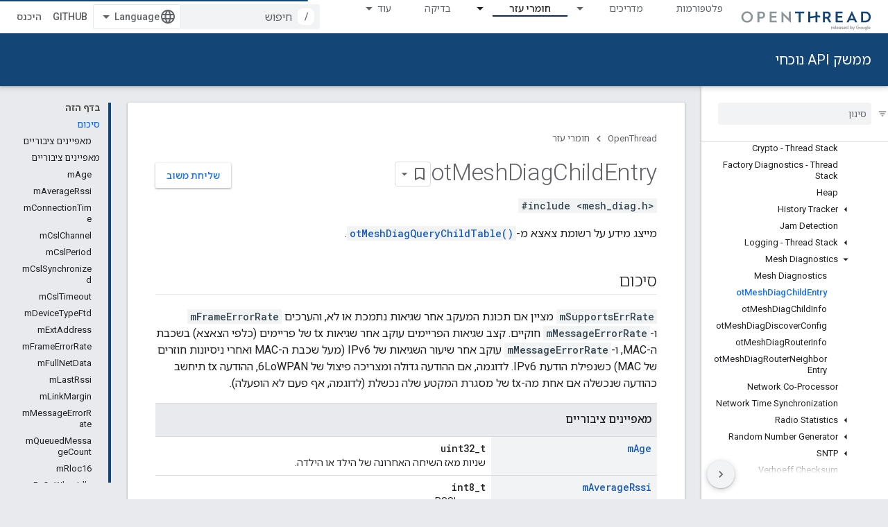

--- FILE ---
content_type: text/html; charset=utf-8
request_url: https://openthread.io/reference/struct/ot-mesh-diag-child-entry?hl=he
body_size: 35013
content:









<!doctype html>
<html 
      lang="he-x-mtfrom-en"
      dir="rtl">
  <head>
    <meta name="google-signin-client-id" content="157101835696-ooapojlodmuabs2do2vuhhnf90bccmoi.apps.googleusercontent.com"><meta name="google-signin-scope"
          content="profile email https://www.googleapis.com/auth/developerprofiles https://www.googleapis.com/auth/developerprofiles.award https://www.googleapis.com/auth/devprofiles.full_control.firstparty"><meta property="og:site_name" content="OpenThread">
    <meta property="og:type" content="website"><meta name="robots" content="noindex"><meta name="theme-color" content="#134576"><meta charset="utf-8">
    <meta content="IE=Edge" http-equiv="X-UA-Compatible">
    <meta name="viewport" content="width=device-width, initial-scale=1">
    

    <link rel="manifest" href="/_pwa/openthread/manifest.json"
          crossorigin="use-credentials">
    <link rel="preconnect" href="//www.gstatic.com" crossorigin>
    <link rel="preconnect" href="//fonts.gstatic.com" crossorigin>
    <link rel="preconnect" href="//fonts.googleapis.com" crossorigin>
    <link rel="preconnect" href="//apis.google.com" crossorigin>
    <link rel="preconnect" href="//www.google-analytics.com" crossorigin><link rel="stylesheet" href="//fonts.googleapis.com/css?family=Roboto:300,400,400italic,500,500italic,700,700italic|Roboto+Mono:400,500,700&display=swap">
      <link rel="stylesheet"
            href="//fonts.googleapis.com/css2?family=Material+Icons&family=Material+Symbols+Outlined&display=block"><link rel="stylesheet" href="//fonts.googleapis.com/earlyaccess/notosanshebrew.css"><link rel="stylesheet" href="https://www.gstatic.com/devrel-devsite/prod/v6dcfc5a6ab74baade852b535c8a876ff20ade102b870fd5f49da5da2dbf570bd/openthread/css/app.css">
      <link rel="shortcut icon" href="https://www.gstatic.com/devrel-devsite/prod/v6dcfc5a6ab74baade852b535c8a876ff20ade102b870fd5f49da5da2dbf570bd/openthread/images/favicon.png">
    <link rel="apple-touch-icon" href="https://www.gstatic.com/devrel-devsite/prod/v6dcfc5a6ab74baade852b535c8a876ff20ade102b870fd5f49da5da2dbf570bd/openthread/images/touchicon-180.png"><link rel="canonical" href="https://openthread.io/reference/struct/ot-mesh-diag-child-entry?hl=he"><link rel="search" type="application/opensearchdescription+xml"
            title="OpenThread" href="https://openthread.io/s/opensearch.xml?hl=he">
      <link rel="alternate" hreflang="en"
          href="https://openthread.io/reference/struct/ot-mesh-diag-child-entry" /><link rel="alternate" hreflang="x-default" href="https://openthread.io/reference/struct/ot-mesh-diag-child-entry" /><link rel="alternate" hreflang="ar"
          href="https://openthread.io/reference/struct/ot-mesh-diag-child-entry?hl=ar" /><link rel="alternate" hreflang="bn"
          href="https://openthread.io/reference/struct/ot-mesh-diag-child-entry?hl=bn" /><link rel="alternate" hreflang="zh-Hans"
          href="https://openthread.io/reference/struct/ot-mesh-diag-child-entry?hl=zh-cn" /><link rel="alternate" hreflang="zh-Hant"
          href="https://openthread.io/reference/struct/ot-mesh-diag-child-entry?hl=zh-tw" /><link rel="alternate" hreflang="fa"
          href="https://openthread.io/reference/struct/ot-mesh-diag-child-entry?hl=fa" /><link rel="alternate" hreflang="fr"
          href="https://openthread.io/reference/struct/ot-mesh-diag-child-entry?hl=fr" /><link rel="alternate" hreflang="de"
          href="https://openthread.io/reference/struct/ot-mesh-diag-child-entry?hl=de" /><link rel="alternate" hreflang="he"
          href="https://openthread.io/reference/struct/ot-mesh-diag-child-entry?hl=he" /><link rel="alternate" hreflang="hi"
          href="https://openthread.io/reference/struct/ot-mesh-diag-child-entry?hl=hi" /><link rel="alternate" hreflang="id"
          href="https://openthread.io/reference/struct/ot-mesh-diag-child-entry?hl=id" /><link rel="alternate" hreflang="it"
          href="https://openthread.io/reference/struct/ot-mesh-diag-child-entry?hl=it" /><link rel="alternate" hreflang="ja"
          href="https://openthread.io/reference/struct/ot-mesh-diag-child-entry?hl=ja" /><link rel="alternate" hreflang="ko"
          href="https://openthread.io/reference/struct/ot-mesh-diag-child-entry?hl=ko" /><link rel="alternate" hreflang="pl"
          href="https://openthread.io/reference/struct/ot-mesh-diag-child-entry?hl=pl" /><link rel="alternate" hreflang="pt-BR"
          href="https://openthread.io/reference/struct/ot-mesh-diag-child-entry?hl=pt-br" /><link rel="alternate" hreflang="ru"
          href="https://openthread.io/reference/struct/ot-mesh-diag-child-entry?hl=ru" /><link rel="alternate" hreflang="es-419"
          href="https://openthread.io/reference/struct/ot-mesh-diag-child-entry?hl=es-419" /><link rel="alternate" hreflang="th"
          href="https://openthread.io/reference/struct/ot-mesh-diag-child-entry?hl=th" /><link rel="alternate" hreflang="tr"
          href="https://openthread.io/reference/struct/ot-mesh-diag-child-entry?hl=tr" /><link rel="alternate" hreflang="vi"
          href="https://openthread.io/reference/struct/ot-mesh-diag-child-entry?hl=vi" /><title>הפניה ל-Struct של otMeshDiagChildEntry &nbsp;|&nbsp; OpenThread</title>

<meta property="og:title" content="הפניה ל-Struct של otMeshDiagChildEntry &nbsp;|&nbsp; OpenThread"><meta property="og:url" content="https://openthread.io/reference/struct/ot-mesh-diag-child-entry?hl=he"><meta property="og:locale" content="he"><script type="application/ld+json">
  {
    "@context": "https://schema.org",
    "@type": "Article",
    
    "headline": "הפניה ל-Struct של otMeshDiagChildEntry"
  }
</script><link rel="alternate machine-translated-from" hreflang="en"
        href="https://openthread.io/reference/struct/ot-mesh-diag-child-entry?hl=en">
  
  
  
  
  


    
      <link rel="stylesheet" href="/extras.css"></head>
  <body class="color-scheme--light"
        template="page"
        theme="openthread-theme"
        type="article"
        
        
        
        layout="docs"
        
        
        
        
        
        display-toc
        pending>
  
    <devsite-progress type="indeterminate" id="app-progress"></devsite-progress>
  
  
    <a href="#main-content" class="skip-link button">
      
      דילוג לתוכן הראשי
    </a>
    <section class="devsite-wrapper">
      <devsite-cookie-notification-bar></devsite-cookie-notification-bar><devsite-header role="banner" keep-tabs-visible>
  
    





















<div class="devsite-header--inner" data-nosnippet>
  <div class="devsite-top-logo-row-wrapper-wrapper">
    <div class="devsite-top-logo-row-wrapper">
      <div class="devsite-top-logo-row">
        <button type="button" id="devsite-hamburger-menu"
          class="devsite-header-icon-button button-flat material-icons gc-analytics-event"
          data-category="Site-Wide Custom Events"
          data-label="Navigation menu button"
          visually-hidden
          aria-label="פתיחת התפריט">
        </button>
        
<div class="devsite-product-name-wrapper">

  <a href="/" class="devsite-site-logo-link gc-analytics-event"
   data-category="Site-Wide Custom Events" data-label="Site logo" track-type="globalNav"
   track-name="openThread" track-metadata-position="nav"
   track-metadata-eventDetail="nav">
  
  <picture>
    
    <img src="https://www.gstatic.com/devrel-devsite/prod/v6dcfc5a6ab74baade852b535c8a876ff20ade102b870fd5f49da5da2dbf570bd/openthread/images/lockup.svg" class="devsite-site-logo" alt="OpenThread">
  </picture>
  
</a>



  
  
  <span class="devsite-product-name">
    <ul class="devsite-breadcrumb-list"
  >
  
  <li class="devsite-breadcrumb-item
             ">
    
    
    
      
      
    
  </li>
  
</ul>
  </span>

</div>
        <div class="devsite-top-logo-row-middle">
          <div class="devsite-header-upper-tabs">
            
              
              
  <devsite-tabs class="upper-tabs">

    <nav class="devsite-tabs-wrapper" aria-label="הכרטיסיות העליונות">
      
        
          <tab  >
            
    <a href="https://openthread.io/platforms?hl=he"
    class="devsite-tabs-content gc-analytics-event "
      track-metadata-eventdetail="https://openthread.io/platforms?hl=he"
    
       track-type="nav"
       track-metadata-position="nav - פלטפורמות"
       track-metadata-module="primary nav"
       
       
         
           data-category="Site-Wide Custom Events"
         
           data-label="Tab: פלטפורמות"
         
           track-name="פלטפורמות"
         
       >
    פלטפורמות
  
    </a>
    
  
          </tab>
        
      
        
          <tab class="devsite-dropdown
    
    
    
    ">
  
    <a href="https://openthread.io/guides?hl=he"
    class="devsite-tabs-content gc-analytics-event "
      track-metadata-eventdetail="https://openthread.io/guides?hl=he"
    
       track-type="nav"
       track-metadata-position="nav - מדריכים"
       track-metadata-module="primary nav"
       
       
         
           data-category="Site-Wide Custom Events"
         
           data-label="Tab: מדריכים"
         
           track-name="מדריכים"
         
       >
    מדריכים
  
    </a>
    
      <button
         aria-haspopup="menu"
         aria-expanded="false"
         aria-label="התפריט הנפתח של מדריכים"
         track-type="nav"
         track-metadata-eventdetail="https://openthread.io/guides?hl=he"
         track-metadata-position="nav - מדריכים"
         track-metadata-module="primary nav"
         
          
            data-category="Site-Wide Custom Events"
          
            data-label="Tab: מדריכים"
          
            track-name="מדריכים"
          
        
         class="devsite-tabs-dropdown-toggle devsite-icon devsite-icon-arrow-drop-down"></button>
    
  
  <div class="devsite-tabs-dropdown" role="menu" aria-label="submenu" hidden>
    
    <div class="devsite-tabs-dropdown-content">
      
        <div class="devsite-tabs-dropdown-column
                    ">
          
            <ul class="devsite-tabs-dropdown-section
                       ">
              
              
              
                <li class="devsite-nav-item">
                  <a href="https://openthread.io/guides?hl=he"
                    
                     track-type="nav"
                     track-metadata-eventdetail="https://openthread.io/guides?hl=he"
                     track-metadata-position="nav - מדריכים"
                     track-metadata-module="tertiary nav"
                     
                     tooltip
                  >
                    
                    <div class="devsite-nav-item-title">
                      התחל בעבודה
                    </div>
                    
                    <div class="devsite-nav-item-description">
                      מידע נוסף על פרוטוקול Thread ולנסות ב-Codelab
                    </div>
                    
                  </a>
                </li>
              
                <li class="devsite-nav-item">
                  <a href="https://openthread.io/guides/build?hl=he"
                    
                     track-type="nav"
                     track-metadata-eventdetail="https://openthread.io/guides/build?hl=he"
                     track-metadata-position="nav - מדריכים"
                     track-metadata-module="tertiary nav"
                     
                     tooltip
                  >
                    
                    <div class="devsite-nav-item-title">
                      בניית פרוטוקול OpenThread
                    </div>
                    
                    <div class="devsite-nav-item-description">
                      בנייה והגדרה של תכונות במכשירי Thread
                    </div>
                    
                  </a>
                </li>
              
                <li class="devsite-nav-item">
                  <a href="https://openthread.io/guides/porting?hl=he"
                    
                     track-type="nav"
                     track-metadata-eventdetail="https://openthread.io/guides/porting?hl=he"
                     track-metadata-position="nav - מדריכים"
                     track-metadata-module="tertiary nav"
                     
                     tooltip
                  >
                    
                    <div class="devsite-nav-item-title">
                      יציאת OpenThread
                    </div>
                    
                    <div class="devsite-nav-item-description">
                      איך להוסיף תמיכה ב-OpenThread לפלטפורמה חדשה
                    </div>
                    
                  </a>
                </li>
              
            </ul>
          
        </div>
      
        <div class="devsite-tabs-dropdown-column
                    ">
          
            <ul class="devsite-tabs-dropdown-section
                       ">
              
              
              
                <li class="devsite-nav-item">
                  <a href="https://openthread.io/guides/border-router?hl=he"
                    
                     track-type="nav"
                     track-metadata-eventdetail="https://openthread.io/guides/border-router?hl=he"
                     track-metadata-position="nav - מדריכים"
                     track-metadata-module="tertiary nav"
                     
                     tooltip
                  >
                    
                    <div class="devsite-nav-item-title">
                      OpenThread Border Router
                    </div>
                    
                    <div class="devsite-nav-item-description">
                      הטמעה של OpenThread&#39;של נתב גבולות
                    </div>
                    
                  </a>
                </li>
              
                <li class="devsite-nav-item">
                  <a href="https://openthread.io/guides/commissioner?hl=he"
                    
                     track-type="nav"
                     track-metadata-eventdetail="https://openthread.io/guides/commissioner?hl=he"
                     track-metadata-position="nav - מדריכים"
                     track-metadata-module="tertiary nav"
                     
                     tooltip
                  >
                    
                    <div class="devsite-nav-item-title">
                      OpenThread Commissioner
                    </div>
                    
                    <div class="devsite-nav-item-description">
                      יישום של Thread Commissioner ב-OpenThread
                    </div>
                    
                  </a>
                </li>
              
                <li class="devsite-nav-item">
                  <a href="https://openthread.io/guides/pyspinel?hl=he"
                    
                     track-type="nav"
                     track-metadata-eventdetail="https://openthread.io/guides/pyspinel?hl=he"
                     track-metadata-position="nav - מדריכים"
                     track-metadata-module="tertiary nav"
                     
                     tooltip
                  >
                    
                    <div class="devsite-nav-item-title">
                      פיפינל
                    </div>
                    
                    <div class="devsite-nav-item-description">
                      CLI של Python לפרוטוקול Spinel
                    </div>
                    
                  </a>
                </li>
              
            </ul>
          
        </div>
      
    </div>
  </div>
</tab>
        
      
        
          <tab class="devsite-dropdown
    
    devsite-active
    
    ">
  
    <a href="https://openthread.io/reference?hl=he"
    class="devsite-tabs-content gc-analytics-event "
      track-metadata-eventdetail="https://openthread.io/reference?hl=he"
    
       track-type="nav"
       track-metadata-position="nav - חומרי עזר"
       track-metadata-module="primary nav"
       aria-label="חומרי עזר, selected" 
       
         
           data-category="Site-Wide Custom Events"
         
           data-label="Tab: חומרי עזר"
         
           track-name="חומרי עזר"
         
       >
    חומרי עזר
  
    </a>
    
      <button
         aria-haspopup="menu"
         aria-expanded="false"
         aria-label="התפריט הנפתח של חומרי עזר"
         track-type="nav"
         track-metadata-eventdetail="https://openthread.io/reference?hl=he"
         track-metadata-position="nav - חומרי עזר"
         track-metadata-module="primary nav"
         
          
            data-category="Site-Wide Custom Events"
          
            data-label="Tab: חומרי עזר"
          
            track-name="חומרי עזר"
          
        
         class="devsite-tabs-dropdown-toggle devsite-icon devsite-icon-arrow-drop-down"></button>
    
  
  <div class="devsite-tabs-dropdown" role="menu" aria-label="submenu" hidden>
    
    <div class="devsite-tabs-dropdown-content">
      
        <div class="devsite-tabs-dropdown-column
                    ">
          
            <ul class="devsite-tabs-dropdown-section
                       ">
              
              
              
                <li class="devsite-nav-item">
                  <a href="https://openthread.io/reference?hl=he"
                    
                     track-type="nav"
                     track-metadata-eventdetail="https://openthread.io/reference?hl=he"
                     track-metadata-position="nav - חומרי עזר"
                     track-metadata-module="tertiary nav"
                     
                     tooltip
                  >
                    
                    <div class="devsite-nav-item-title">
                      ממשק API נוכחי
                    </div>
                    
                  </a>
                </li>
              
                <li class="devsite-nav-item">
                  <a href="https://openthread.io/releases/thread-reference-20230706?hl=he"
                    
                     track-type="nav"
                     track-metadata-eventdetail="https://openthread.io/releases/thread-reference-20230706?hl=he"
                     track-metadata-position="nav - חומרי עזר"
                     track-metadata-module="tertiary nav"
                     
                     tooltip
                  >
                    
                    <div class="devsite-nav-item-title">
                      גרסת הפניה: 6 ביולי 2023
                    </div>
                    
                    <div class="devsite-nav-item-description">
                      בשימוש ב-Thread Test Harness V59.0
                    </div>
                    
                  </a>
                </li>
              
                <li class="devsite-nav-item">
                  <a href="https://openthread.io/releases/thread-reference-20230119?hl=he"
                    
                     track-type="nav"
                     track-metadata-eventdetail="https://openthread.io/releases/thread-reference-20230119?hl=he"
                     track-metadata-position="nav - חומרי עזר"
                     track-metadata-module="tertiary nav"
                     
                     tooltip
                  >
                    
                    <div class="devsite-nav-item-title">
                      גרסת הפניה: 19.1.2023
                    </div>
                    
                    <div class="devsite-nav-item-description">
                      משמש ב-Thread Test Harness V58.0 עבור Thread 1.3
                    </div>
                    
                  </a>
                </li>
              
                <li class="devsite-nav-item">
                  <a href="https://openthread.io/releases/thread-reference-20221027?hl=he"
                    
                     track-type="nav"
                     track-metadata-eventdetail="https://openthread.io/releases/thread-reference-20221027?hl=he"
                     track-metadata-position="nav - חומרי עזר"
                     track-metadata-module="tertiary nav"
                     
                     tooltip
                  >
                    
                    <div class="devsite-nav-item-title">
                      גרסת הפניה: 27.10.2022
                    </div>
                    
                    <div class="devsite-nav-item-description">
                      משמש ב-Thread Test Harness V58.0 עבור Thread 1.2
                    </div>
                    
                  </a>
                </li>
              
            </ul>
          
        </div>
      
    </div>
  </div>
</tab>
        
      
        
          <tab  >
            
    <a href="https://openthread.io/testing?hl=he"
    class="devsite-tabs-content gc-analytics-event "
      track-metadata-eventdetail="https://openthread.io/testing?hl=he"
    
       track-type="nav"
       track-metadata-position="nav - בדיקה"
       track-metadata-module="primary nav"
       
       
         
           data-category="Site-Wide Custom Events"
         
           data-label="Tab: בדיקה"
         
           track-name="בדיקה"
         
       >
    בדיקה
  
    </a>
    
  
          </tab>
        
      
        
          <tab  >
            
    <a href="https://openthread.io/certification?hl=he"
    class="devsite-tabs-content gc-analytics-event "
      track-metadata-eventdetail="https://openthread.io/certification?hl=he"
    
       track-type="nav"
       track-metadata-position="nav - הסמכה"
       track-metadata-module="primary nav"
       
       
         
           data-category="Site-Wide Custom Events"
         
           data-label="Tab: הסמכה"
         
           track-name="הסמכה"
         
       >
    הסמכה
  
    </a>
    
  
          </tab>
        
      
        
          <tab  >
            
    <a href="https://openthread.io/resources?hl=he"
    class="devsite-tabs-content gc-analytics-event "
      track-metadata-eventdetail="https://openthread.io/resources?hl=he"
    
       track-type="nav"
       track-metadata-position="nav - משאבים"
       track-metadata-module="primary nav"
       
       
         
           data-category="Site-Wide Custom Events"
         
           data-label="Tab: משאבים"
         
           track-name="משאבים"
         
       >
    משאבים
  
    </a>
    
  
          </tab>
        
      
    </nav>

  </devsite-tabs>

            
           </div>
          
<devsite-search
    enable-signin
    enable-search
    enable-suggestions
      enable-query-completion
    
    enable-search-summaries
    project-name="OpenThread"
    tenant-name="OpenThread"
    
    
    
    
    
    >
  <form class="devsite-search-form" action="https://openthread.io/s/results?hl=he" method="GET">
    <div class="devsite-search-container">
      <button type="button"
              search-open
              class="devsite-search-button devsite-header-icon-button button-flat material-icons"
              
              aria-label="פתיחת החיפוש"></button>
      <div class="devsite-searchbox">
        <input
          aria-activedescendant=""
          aria-autocomplete="list"
          
          aria-label="חיפוש"
          aria-expanded="false"
          aria-haspopup="listbox"
          autocomplete="off"
          class="devsite-search-field devsite-search-query"
          name="q"
          
          placeholder="חיפוש"
          role="combobox"
          type="text"
          value=""
          >
          <div class="devsite-search-image material-icons" aria-hidden="true">
            
              <svg class="devsite-search-ai-image" width="24" height="24" viewBox="0 0 24 24" fill="none" xmlns="http://www.w3.org/2000/svg">
                  <g clip-path="url(#clip0_6641_386)">
                    <path d="M19.6 21L13.3 14.7C12.8 15.1 12.225 15.4167 11.575 15.65C10.925 15.8833 10.2333 16 9.5 16C7.68333 16 6.14167 15.375 4.875 14.125C3.625 12.8583 3 11.3167 3 9.5C3 7.68333 3.625 6.15 4.875 4.9C6.14167 3.63333 7.68333 3 9.5 3C10.0167 3 10.5167 3.05833 11 3.175C11.4833 3.275 11.9417 3.43333 12.375 3.65L10.825 5.2C10.6083 5.13333 10.3917 5.08333 10.175 5.05C9.95833 5.01667 9.73333 5 9.5 5C8.25 5 7.18333 5.44167 6.3 6.325C5.43333 7.19167 5 8.25 5 9.5C5 10.75 5.43333 11.8167 6.3 12.7C7.18333 13.5667 8.25 14 9.5 14C10.6667 14 11.6667 13.625 12.5 12.875C13.35 12.1083 13.8417 11.15 13.975 10H15.975C15.925 10.6333 15.7833 11.2333 15.55 11.8C15.3333 12.3667 15.05 12.8667 14.7 13.3L21 19.6L19.6 21ZM17.5 12C17.5 10.4667 16.9667 9.16667 15.9 8.1C14.8333 7.03333 13.5333 6.5 12 6.5C13.5333 6.5 14.8333 5.96667 15.9 4.9C16.9667 3.83333 17.5 2.53333 17.5 0.999999C17.5 2.53333 18.0333 3.83333 19.1 4.9C20.1667 5.96667 21.4667 6.5 23 6.5C21.4667 6.5 20.1667 7.03333 19.1 8.1C18.0333 9.16667 17.5 10.4667 17.5 12Z" fill="#5F6368"/>
                  </g>
                <defs>
                <clipPath id="clip0_6641_386">
                <rect width="24" height="24" fill="white"/>
                </clipPath>
                </defs>
              </svg>
            
          </div>
          <div class="devsite-search-shortcut-icon-container" aria-hidden="true">
            <kbd class="devsite-search-shortcut-icon">/</kbd>
          </div>
      </div>
    </div>
  </form>
  <button type="button"
          search-close
          class="devsite-search-button devsite-header-icon-button button-flat material-icons"
          
          aria-label="סגירת החיפוש"></button>
</devsite-search>

        </div>

        

          

          

          

          
<devsite-language-selector>
  <ul role="presentation">
    
    
    <li role="presentation">
      <a role="menuitem" lang="en"
        >English</a>
    </li>
    
    <li role="presentation">
      <a role="menuitem" lang="de"
        >Deutsch</a>
    </li>
    
    <li role="presentation">
      <a role="menuitem" lang="es"
        >Español</a>
    </li>
    
    <li role="presentation">
      <a role="menuitem" lang="es_419"
        >Español – América Latina</a>
    </li>
    
    <li role="presentation">
      <a role="menuitem" lang="fr"
        >Français</a>
    </li>
    
    <li role="presentation">
      <a role="menuitem" lang="id"
        >Indonesia</a>
    </li>
    
    <li role="presentation">
      <a role="menuitem" lang="it"
        >Italiano</a>
    </li>
    
    <li role="presentation">
      <a role="menuitem" lang="pl"
        >Polski</a>
    </li>
    
    <li role="presentation">
      <a role="menuitem" lang="pt"
        >Português</a>
    </li>
    
    <li role="presentation">
      <a role="menuitem" lang="pt_br"
        >Português – Brasil</a>
    </li>
    
    <li role="presentation">
      <a role="menuitem" lang="vi"
        >Tiếng Việt</a>
    </li>
    
    <li role="presentation">
      <a role="menuitem" lang="tr"
        >Türkçe</a>
    </li>
    
    <li role="presentation">
      <a role="menuitem" lang="ru"
        >Русский</a>
    </li>
    
    <li role="presentation">
      <a role="menuitem" lang="he"
        >עברית</a>
    </li>
    
    <li role="presentation">
      <a role="menuitem" lang="ar"
        >العربيّة</a>
    </li>
    
    <li role="presentation">
      <a role="menuitem" lang="fa"
        >فارسی</a>
    </li>
    
    <li role="presentation">
      <a role="menuitem" lang="hi"
        >हिंदी</a>
    </li>
    
    <li role="presentation">
      <a role="menuitem" lang="bn"
        >বাংলা</a>
    </li>
    
    <li role="presentation">
      <a role="menuitem" lang="th"
        >ภาษาไทย</a>
    </li>
    
    <li role="presentation">
      <a role="menuitem" lang="zh_cn"
        >中文 – 简体</a>
    </li>
    
    <li role="presentation">
      <a role="menuitem" lang="zh_tw"
        >中文 – 繁體</a>
    </li>
    
    <li role="presentation">
      <a role="menuitem" lang="ja"
        >日本語</a>
    </li>
    
    <li role="presentation">
      <a role="menuitem" lang="ko"
        >한국어</a>
    </li>
    
  </ul>
</devsite-language-selector>


          
            <a class="devsite-header-link devsite-top-button button gc-analytics-event "
    href="//github.com/openthread"
    data-category="Site-Wide Custom Events"
    data-label="Site header link: GitHub"
    >
  GitHub
</a>
          

        

        
          <devsite-user 
                        
                        
                          enable-profiles
                        
                        
                        id="devsite-user">
            
              
              <span class="button devsite-top-button" aria-hidden="true" visually-hidden>היכנס</span>
            
          </devsite-user>
        
        
        
      </div>
    </div>
  </div>



  <div class="devsite-collapsible-section
    
      devsite-header-no-lower-tabs
    ">
    <div class="devsite-header-background">
      
        
          <div class="devsite-product-id-row"
           >
            <div class="devsite-product-description-row">
              
                
                <div class="devsite-product-id">
                  
                  
                  
                    <ul class="devsite-breadcrumb-list"
  >
  
  <li class="devsite-breadcrumb-item
             ">
    
    
    
      
        
  <a href="https://openthread.io/reference?hl=he"
      
        class="devsite-breadcrumb-link gc-analytics-event"
      
        data-category="Site-Wide Custom Events"
      
        data-label="Lower Header"
      
        data-value="1"
      
        track-type="globalNav"
      
        track-name="breadcrumb"
      
        track-metadata-position="1"
      
        track-metadata-eventdetail=""
      
    >
    
          ממשק API נוכחי
        
  </a>
  
      
    
  </li>
  
</ul>
                </div>
                
              
              
            </div>
            
          </div>
          
        
      
      
    </div>
  </div>

</div>



  

  
</devsite-header>
      <devsite-book-nav scrollbars >
        
          





















<div class="devsite-book-nav-filter"
     >
  <span class="filter-list-icon material-icons" aria-hidden="true"></span>
  <input type="text"
         placeholder="סינון"
         
         aria-label="כאן כותבים את הטקסט לסינון התוצאות"
         role="searchbox">
  
  <span class="filter-clear-button hidden"
        data-title="ניקוי הסינון"
        aria-label="ניקוי הסינון"
        role="button"
        tabindex="0"></span>
</div>

<nav class="devsite-book-nav devsite-nav nocontent"
     aria-label="תפריט צד">
  <div class="devsite-mobile-header">
    <button type="button"
            id="devsite-close-nav"
            class="devsite-header-icon-button button-flat material-icons gc-analytics-event"
            data-category="Site-Wide Custom Events"
            data-label="Close navigation"
            aria-label="סגירת הניווט">
    </button>
    <div class="devsite-product-name-wrapper">

  <a href="/" class="devsite-site-logo-link gc-analytics-event"
   data-category="Site-Wide Custom Events" data-label="Site logo" track-type="globalNav"
   track-name="openThread" track-metadata-position="nav"
   track-metadata-eventDetail="nav">
  
  <picture>
    
    <img src="https://www.gstatic.com/devrel-devsite/prod/v6dcfc5a6ab74baade852b535c8a876ff20ade102b870fd5f49da5da2dbf570bd/openthread/images/lockup.svg" class="devsite-site-logo" alt="OpenThread">
  </picture>
  
</a>


  
      <span class="devsite-product-name">
        
        
        <ul class="devsite-breadcrumb-list"
  >
  
  <li class="devsite-breadcrumb-item
             ">
    
    
    
      
      
    
  </li>
  
</ul>
      </span>
    

</div>
  </div>

  <div class="devsite-book-nav-wrapper">
    <div class="devsite-mobile-nav-top">
      
        <ul class="devsite-nav-list">
          
            <li class="devsite-nav-item">
              
  
  <a href="/platforms"
    
       class="devsite-nav-title gc-analytics-event
              
              "
    

    
      
        data-category="Site-Wide Custom Events"
      
        data-label="Tab: פלטפורמות"
      
        track-name="פלטפורמות"
      
    
     data-category="Site-Wide Custom Events"
     data-label="Responsive Tab: פלטפורמות"
     track-type="globalNav"
     track-metadata-eventDetail="globalMenu"
     track-metadata-position="nav">
  
    <span class="devsite-nav-text" tooltip >
      פלטפורמות
   </span>
    
  
  </a>
  

  
              
            </li>
          
            <li class="devsite-nav-item">
              
  
  <a href="/guides"
    
       class="devsite-nav-title gc-analytics-event
              
              "
    

    
      
        data-category="Site-Wide Custom Events"
      
        data-label="Tab: מדריכים"
      
        track-name="מדריכים"
      
    
     data-category="Site-Wide Custom Events"
     data-label="Responsive Tab: מדריכים"
     track-type="globalNav"
     track-metadata-eventDetail="globalMenu"
     track-metadata-position="nav">
  
    <span class="devsite-nav-text" tooltip >
      מדריכים
   </span>
    
  
  </a>
  

  
    <ul class="devsite-nav-responsive-tabs devsite-nav-has-menu
               ">
      
<li class="devsite-nav-item">

  
  <span
    
       class="devsite-nav-title"
       tooltip
    
    
      
        data-category="Site-Wide Custom Events"
      
        data-label="Tab: מדריכים"
      
        track-name="מדריכים"
      
    >
  
    <span class="devsite-nav-text" tooltip menu="מדריכים">
      עוד
   </span>
    
    <span class="devsite-nav-icon material-icons" data-icon="forward"
          menu="מדריכים">
    </span>
    
  
  </span>
  

</li>

    </ul>
  
              
            </li>
          
            <li class="devsite-nav-item">
              
  
  <a href="/reference"
    
       class="devsite-nav-title gc-analytics-event
              devsite-nav-has-children
              devsite-nav-active"
    

    
      
        data-category="Site-Wide Custom Events"
      
        data-label="Tab: חומרי עזר"
      
        track-name="חומרי עזר"
      
    
     data-category="Site-Wide Custom Events"
     data-label="Responsive Tab: חומרי עזר"
     track-type="globalNav"
     track-metadata-eventDetail="globalMenu"
     track-metadata-position="nav">
  
    <span class="devsite-nav-text" tooltip >
      חומרי עזר
   </span>
    
    <span class="devsite-nav-icon material-icons" data-icon="forward"
          >
    </span>
    
  
  </a>
  

  
    <ul class="devsite-nav-responsive-tabs devsite-nav-has-menu
               ">
      
<li class="devsite-nav-item">

  
  <span
    
       class="devsite-nav-title"
       tooltip
    
    
      
        data-category="Site-Wide Custom Events"
      
        data-label="Tab: חומרי עזר"
      
        track-name="חומרי עזר"
      
    >
  
    <span class="devsite-nav-text" tooltip menu="חומרי עזר">
      עוד
   </span>
    
    <span class="devsite-nav-icon material-icons" data-icon="forward"
          menu="חומרי עזר">
    </span>
    
  
  </span>
  

</li>

    </ul>
  
              
            </li>
          
            <li class="devsite-nav-item">
              
  
  <a href="/testing"
    
       class="devsite-nav-title gc-analytics-event
              
              "
    

    
      
        data-category="Site-Wide Custom Events"
      
        data-label="Tab: בדיקה"
      
        track-name="בדיקה"
      
    
     data-category="Site-Wide Custom Events"
     data-label="Responsive Tab: בדיקה"
     track-type="globalNav"
     track-metadata-eventDetail="globalMenu"
     track-metadata-position="nav">
  
    <span class="devsite-nav-text" tooltip >
      בדיקה
   </span>
    
  
  </a>
  

  
              
            </li>
          
            <li class="devsite-nav-item">
              
  
  <a href="/certification"
    
       class="devsite-nav-title gc-analytics-event
              
              "
    

    
      
        data-category="Site-Wide Custom Events"
      
        data-label="Tab: הסמכה"
      
        track-name="הסמכה"
      
    
     data-category="Site-Wide Custom Events"
     data-label="Responsive Tab: הסמכה"
     track-type="globalNav"
     track-metadata-eventDetail="globalMenu"
     track-metadata-position="nav">
  
    <span class="devsite-nav-text" tooltip >
      הסמכה
   </span>
    
  
  </a>
  

  
              
            </li>
          
            <li class="devsite-nav-item">
              
  
  <a href="/resources"
    
       class="devsite-nav-title gc-analytics-event
              
              "
    

    
      
        data-category="Site-Wide Custom Events"
      
        data-label="Tab: משאבים"
      
        track-name="משאבים"
      
    
     data-category="Site-Wide Custom Events"
     data-label="Responsive Tab: משאבים"
     track-type="globalNav"
     track-metadata-eventDetail="globalMenu"
     track-metadata-position="nav">
  
    <span class="devsite-nav-text" tooltip >
      משאבים
   </span>
    
  
  </a>
  

  
              
            </li>
          
          
    
    
<li class="devsite-nav-item">

  
  <a href="//github.com/openthread"
    
       class="devsite-nav-title gc-analytics-event "
    

    
     data-category="Site-Wide Custom Events"
     data-label="Responsive Tab: GitHub"
     track-type="navMenu"
     track-metadata-eventDetail="globalMenu"
     track-metadata-position="nav">
  
    <span class="devsite-nav-text" tooltip >
      GitHub
   </span>
    
  
  </a>
  

</li>

  
          
        </ul>
      
    </div>
    
      <div class="devsite-mobile-nav-bottom">
        
          
          <ul class="devsite-nav-list" menu="_book">
            <li class="devsite-nav-item"><a href="/reference"
        class="devsite-nav-title gc-analytics-event"
        data-category="Site-Wide Custom Events"
        data-label="Book nav link, pathname: /reference"
        track-type="bookNav"
        track-name="click"
        track-metadata-eventdetail="/reference"
      ><span class="devsite-nav-text" tooltip>Reference [2a98576c0f]</span></a></li>

  <li class="devsite-nav-item"><a href="/reference/api-updates"
        class="devsite-nav-title gc-analytics-event"
        data-category="Site-Wide Custom Events"
        data-label="Book nav link, pathname: /reference/api-updates"
        track-type="bookNav"
        track-name="click"
        track-metadata-eventdetail="/reference/api-updates"
      ><span class="devsite-nav-text" tooltip>API Updates</span></a></li>

  <li class="devsite-nav-item"><a href="/reference/deprecated/deprecated"
        class="devsite-nav-title gc-analytics-event"
        data-category="Site-Wide Custom Events"
        data-label="Book nav link, pathname: /reference/deprecated/deprecated"
        track-type="bookNav"
        track-name="click"
        track-metadata-eventdetail="/reference/deprecated/deprecated"
      ><span class="devsite-nav-text" tooltip>Deprecated List</span></a></li>

  <li class="devsite-nav-item
           devsite-nav-heading"><div class="devsite-nav-title devsite-nav-title-no-path">
        <span class="devsite-nav-text" tooltip>CLI Reference</span>
      </div></li>

  <li class="devsite-nav-item"><a href="/reference/cli"
        class="devsite-nav-title gc-analytics-event"
        data-category="Site-Wide Custom Events"
        data-label="Book nav link, pathname: /reference/cli"
        track-type="bookNav"
        track-name="click"
        track-metadata-eventdetail="/reference/cli"
      ><span class="devsite-nav-text" tooltip>OpenThread CLI Overview</span></a></li>

  <li class="devsite-nav-item
           devsite-nav-expandable"><div class="devsite-expandable-nav">
      <a class="devsite-nav-toggle" aria-hidden="true"></a><div class="devsite-nav-title devsite-nav-title-no-path" tabindex="0" role="button">
        <span class="devsite-nav-text" tooltip>CLI Concepts</span>
      </div><ul class="devsite-nav-section"><li class="devsite-nav-item"><a href="/reference/cli/concepts/coap"
        class="devsite-nav-title gc-analytics-event"
        data-category="Site-Wide Custom Events"
        data-label="Book nav link, pathname: /reference/cli/concepts/coap"
        track-type="bookNav"
        track-name="click"
        track-metadata-eventdetail="/reference/cli/concepts/coap"
      ><span class="devsite-nav-text" tooltip>CoAP</span></a></li><li class="devsite-nav-item"><a href="/reference/cli/concepts/coaps"
        class="devsite-nav-title gc-analytics-event"
        data-category="Site-Wide Custom Events"
        data-label="Book nav link, pathname: /reference/cli/concepts/coaps"
        track-type="bookNav"
        track-name="click"
        track-metadata-eventdetail="/reference/cli/concepts/coaps"
      ><span class="devsite-nav-text" tooltip>CoAPS</span></a></li><li class="devsite-nav-item"><a href="/reference/cli/concepts/netdata"
        class="devsite-nav-title gc-analytics-event"
        data-category="Site-Wide Custom Events"
        data-label="Book nav link, pathname: /reference/cli/concepts/netdata"
        track-type="bookNav"
        track-name="click"
        track-metadata-eventdetail="/reference/cli/concepts/netdata"
      ><span class="devsite-nav-text" tooltip>Network Data</span></a></li><li class="devsite-nav-item"><a href="/reference/cli/concepts/dataset"
        class="devsite-nav-title gc-analytics-event"
        data-category="Site-Wide Custom Events"
        data-label="Book nav link, pathname: /reference/cli/concepts/dataset"
        track-type="bookNav"
        track-name="click"
        track-metadata-eventdetail="/reference/cli/concepts/dataset"
      ><span class="devsite-nav-text" tooltip>Operational Datasets</span></a></li><li class="devsite-nav-item"><a href="/reference/cli/concepts/srp"
        class="devsite-nav-title gc-analytics-event"
        data-category="Site-Wide Custom Events"
        data-label="Book nav link, pathname: /reference/cli/concepts/srp"
        track-type="bookNav"
        track-name="click"
        track-metadata-eventdetail="/reference/cli/concepts/srp"
      ><span class="devsite-nav-text" tooltip>SRP</span></a></li><li class="devsite-nav-item"><a href="/reference/cli/concepts/tcp"
        class="devsite-nav-title gc-analytics-event"
        data-category="Site-Wide Custom Events"
        data-label="Book nav link, pathname: /reference/cli/concepts/tcp"
        track-type="bookNav"
        track-name="click"
        track-metadata-eventdetail="/reference/cli/concepts/tcp"
      ><span class="devsite-nav-text" tooltip>TCP</span></a></li><li class="devsite-nav-item"><a href="/reference/cli/concepts/udp"
        class="devsite-nav-title gc-analytics-event"
        data-category="Site-Wide Custom Events"
        data-label="Book nav link, pathname: /reference/cli/concepts/udp"
        track-type="bookNav"
        track-name="click"
        track-metadata-eventdetail="/reference/cli/concepts/udp"
      ><span class="devsite-nav-text" tooltip>UDP</span></a></li></ul></div></li>

  <li class="devsite-nav-item"><a href="/reference/cli/commands"
        class="devsite-nav-title gc-analytics-event"
        data-category="Site-Wide Custom Events"
        data-label="Book nav link, pathname: /reference/cli/commands"
        track-type="bookNav"
        track-name="click"
        track-metadata-eventdetail="/reference/cli/commands"
      ><span class="devsite-nav-text" tooltip>CLI Commands</span></a></li>

  <li class="devsite-nav-item"><a href="/reference/cli/contribute"
        class="devsite-nav-title gc-analytics-event"
        data-category="Site-Wide Custom Events"
        data-label="Book nav link, pathname: /reference/cli/contribute"
        track-type="bookNav"
        track-name="click"
        track-metadata-eventdetail="/reference/cli/contribute"
      ><span class="devsite-nav-text" tooltip>Contribute</span></a></li>

  <li class="devsite-nav-item
           devsite-nav-heading"><div class="devsite-nav-title devsite-nav-title-no-path">
        <span class="devsite-nav-text" tooltip>API Reference</span>
      </div></li>

  <li class="devsite-nav-item
           devsite-nav-expandable"><div class="devsite-expandable-nav">
      <a class="devsite-nav-toggle" aria-hidden="true"></a><div class="devsite-nav-title devsite-nav-title-no-path" tabindex="0" role="button">
        <span class="devsite-nav-text" tooltip>Modules</span>
      </div><ul class="devsite-nav-section"><li class="devsite-nav-item
           devsite-nav-expandable"><div class="devsite-expandable-nav">
      <a class="devsite-nav-toggle" aria-hidden="true"></a><div class="devsite-nav-title devsite-nav-title-no-path" tabindex="0" role="button">
        <span class="devsite-nav-text" tooltip>API</span>
      </div><ul class="devsite-nav-section"><li class="devsite-nav-item
           devsite-nav-expandable"><div class="devsite-expandable-nav">
      <a class="devsite-nav-toggle" aria-hidden="true"></a><div class="devsite-nav-title devsite-nav-title-no-path" tabindex="0" role="button">
        <span class="devsite-nav-text" tooltip>Add-Ons</span>
      </div><ul class="devsite-nav-section"><li class="devsite-nav-item"><a href="/reference/group/api-channel-manager"
        class="devsite-nav-title gc-analytics-event"
        data-category="Site-Wide Custom Events"
        data-label="Book nav link, pathname: /reference/group/api-channel-manager"
        track-type="bookNav"
        track-name="click"
        track-metadata-eventdetail="/reference/group/api-channel-manager"
      ><span class="devsite-nav-text" tooltip>Channel Manager</span></a></li><li class="devsite-nav-item"><a href="/reference/group/api-channel-monitor"
        class="devsite-nav-title gc-analytics-event"
        data-category="Site-Wide Custom Events"
        data-label="Book nav link, pathname: /reference/group/api-channel-monitor"
        track-type="bookNav"
        track-name="click"
        track-metadata-eventdetail="/reference/group/api-channel-monitor"
      ><span class="devsite-nav-text" tooltip>Channel Monitoring</span></a></li><li class="devsite-nav-item"><a href="/reference/group/api-child-supervision"
        class="devsite-nav-title gc-analytics-event"
        data-category="Site-Wide Custom Events"
        data-label="Book nav link, pathname: /reference/group/api-child-supervision"
        track-type="bookNav"
        track-name="click"
        track-metadata-eventdetail="/reference/group/api-child-supervision"
      ><span class="devsite-nav-text" tooltip>Child Supervision</span></a></li><li class="devsite-nav-item
           devsite-nav-expandable"><div class="devsite-expandable-nav">
      <a class="devsite-nav-toggle" aria-hidden="true"></a><div class="devsite-nav-title devsite-nav-title-no-path" tabindex="0" role="button">
        <span class="devsite-nav-text" tooltip>CoAP</span>
      </div><ul class="devsite-nav-section"><li class="devsite-nav-item
           devsite-nav-expandable"><div class="devsite-expandable-nav">
      <a class="devsite-nav-toggle" aria-hidden="true"></a><div class="devsite-nav-title devsite-nav-title-no-path" tabindex="0" role="button">
        <span class="devsite-nav-text" tooltip>CoAP</span>
      </div><ul class="devsite-nav-section"><li class="devsite-nav-item"><a href="/reference/group/api-coap"
        class="devsite-nav-title gc-analytics-event"
        data-category="Site-Wide Custom Events"
        data-label="Book nav link, pathname: /reference/group/api-coap"
        track-type="bookNav"
        track-name="click"
        track-metadata-eventdetail="/reference/group/api-coap"
      ><span class="devsite-nav-text" tooltip>CoAP</span></a></li><li class="devsite-nav-item"><a href="/reference/struct/ot-coap-blockwise-resource"
        class="devsite-nav-title gc-analytics-event"
        data-category="Site-Wide Custom Events"
        data-label="Book nav link, pathname: /reference/struct/ot-coap-blockwise-resource"
        track-type="bookNav"
        track-name="click"
        track-metadata-eventdetail="/reference/struct/ot-coap-blockwise-resource"
      ><span class="devsite-nav-text" tooltip>otCoapBlockwiseResource</span></a></li><li class="devsite-nav-item"><a href="/reference/struct/ot-coap-option"
        class="devsite-nav-title gc-analytics-event"
        data-category="Site-Wide Custom Events"
        data-label="Book nav link, pathname: /reference/struct/ot-coap-option"
        track-type="bookNav"
        track-name="click"
        track-metadata-eventdetail="/reference/struct/ot-coap-option"
      ><span class="devsite-nav-text" tooltip>otCoapOption</span></a></li><li class="devsite-nav-item"><a href="/reference/struct/ot-coap-option-iterator"
        class="devsite-nav-title gc-analytics-event"
        data-category="Site-Wide Custom Events"
        data-label="Book nav link, pathname: /reference/struct/ot-coap-option-iterator"
        track-type="bookNav"
        track-name="click"
        track-metadata-eventdetail="/reference/struct/ot-coap-option-iterator"
      ><span class="devsite-nav-text" tooltip>otCoapOptionIterator</span></a></li><li class="devsite-nav-item"><a href="/reference/struct/ot-coap-resource"
        class="devsite-nav-title gc-analytics-event"
        data-category="Site-Wide Custom Events"
        data-label="Book nav link, pathname: /reference/struct/ot-coap-resource"
        track-type="bookNav"
        track-name="click"
        track-metadata-eventdetail="/reference/struct/ot-coap-resource"
      ><span class="devsite-nav-text" tooltip>otCoapResource</span></a></li><li class="devsite-nav-item"><a href="/reference/struct/ot-coap-tx-parameters"
        class="devsite-nav-title gc-analytics-event"
        data-category="Site-Wide Custom Events"
        data-label="Book nav link, pathname: /reference/struct/ot-coap-tx-parameters"
        track-type="bookNav"
        track-name="click"
        track-metadata-eventdetail="/reference/struct/ot-coap-tx-parameters"
      ><span class="devsite-nav-text" tooltip>otCoapTxParameters</span></a></li></ul></div></li><li class="devsite-nav-item"><a href="/reference/group/api-coap-secure"
        class="devsite-nav-title gc-analytics-event"
        data-category="Site-Wide Custom Events"
        data-label="Book nav link, pathname: /reference/group/api-coap-secure"
        track-type="bookNav"
        track-name="click"
        track-metadata-eventdetail="/reference/group/api-coap-secure"
      ><span class="devsite-nav-text" tooltip>CoAP Secure</span></a></li></ul></div></li><li class="devsite-nav-item"><a href="/reference/group/api-cli"
        class="devsite-nav-title gc-analytics-event"
        data-category="Site-Wide Custom Events"
        data-label="Book nav link, pathname: /reference/group/api-cli"
        track-type="bookNav"
        track-name="click"
        track-metadata-eventdetail="/reference/group/api-cli"
      ><span class="devsite-nav-text" tooltip>Command Line Interface</span></a></li><li class="devsite-nav-item"><a href="/reference/group/api-crypto"
        class="devsite-nav-title gc-analytics-event"
        data-category="Site-Wide Custom Events"
        data-label="Book nav link, pathname: /reference/group/api-crypto"
        track-type="bookNav"
        track-name="click"
        track-metadata-eventdetail="/reference/group/api-crypto"
      ><span class="devsite-nav-text" tooltip>Crypto - Thread Stack</span></a></li><li class="devsite-nav-item"><a href="/reference/group/api-factory-diagnostics"
        class="devsite-nav-title gc-analytics-event"
        data-category="Site-Wide Custom Events"
        data-label="Book nav link, pathname: /reference/group/api-factory-diagnostics"
        track-type="bookNav"
        track-name="click"
        track-metadata-eventdetail="/reference/group/api-factory-diagnostics"
      ><span class="devsite-nav-text" tooltip>Factory Diagnostics - Thread Stack</span></a></li><li class="devsite-nav-item"><a href="/reference/group/api-heap"
        class="devsite-nav-title gc-analytics-event"
        data-category="Site-Wide Custom Events"
        data-label="Book nav link, pathname: /reference/group/api-heap"
        track-type="bookNav"
        track-name="click"
        track-metadata-eventdetail="/reference/group/api-heap"
      ><span class="devsite-nav-text" tooltip>Heap</span></a></li><li class="devsite-nav-item
           devsite-nav-expandable"><div class="devsite-expandable-nav">
      <a class="devsite-nav-toggle" aria-hidden="true"></a><div class="devsite-nav-title devsite-nav-title-no-path" tabindex="0" role="button">
        <span class="devsite-nav-text" tooltip>History Tracker</span>
      </div><ul class="devsite-nav-section"><li class="devsite-nav-item"><a href="/reference/group/api-history-tracker"
        class="devsite-nav-title gc-analytics-event"
        data-category="Site-Wide Custom Events"
        data-label="Book nav link, pathname: /reference/group/api-history-tracker"
        track-type="bookNav"
        track-name="click"
        track-metadata-eventdetail="/reference/group/api-history-tracker"
      ><span class="devsite-nav-text" tooltip>History Tracker</span></a></li><li class="devsite-nav-item"><a href="/reference/struct/ot-history-tracker-ail-router"
        class="devsite-nav-title gc-analytics-event"
        data-category="Site-Wide Custom Events"
        data-label="Book nav link, pathname: /reference/struct/ot-history-tracker-ail-router"
        track-type="bookNav"
        track-name="click"
        track-metadata-eventdetail="/reference/struct/ot-history-tracker-ail-router"
      ><span class="devsite-nav-text" tooltip>otHistoryTrackerAilRouter</span></a></li><li class="devsite-nav-item"><a href="/reference/struct/ot-history-tracker-dhcp6-pd-info"
        class="devsite-nav-title gc-analytics-event"
        data-category="Site-Wide Custom Events"
        data-label="Book nav link, pathname: /reference/struct/ot-history-tracker-dhcp6-pd-info"
        track-type="bookNav"
        track-name="click"
        track-metadata-eventdetail="/reference/struct/ot-history-tracker-dhcp6-pd-info"
      ><span class="devsite-nav-text" tooltip>otHistoryTrackerDhcp6PdInfo</span></a></li><li class="devsite-nav-item"><a href="/reference/struct/ot-history-tracker-dns-srp-addr-info"
        class="devsite-nav-title gc-analytics-event"
        data-category="Site-Wide Custom Events"
        data-label="Book nav link, pathname: /reference/struct/ot-history-tracker-dns-srp-addr-info"
        track-type="bookNav"
        track-name="click"
        track-metadata-eventdetail="/reference/struct/ot-history-tracker-dns-srp-addr-info"
      ><span class="devsite-nav-text" tooltip>otHistoryTrackerDnsSrpAddrInfo</span></a></li><li class="devsite-nav-item"><a href="/reference/struct/ot-history-tracker-external-route-info"
        class="devsite-nav-title gc-analytics-event"
        data-category="Site-Wide Custom Events"
        data-label="Book nav link, pathname: /reference/struct/ot-history-tracker-external-route-info"
        track-type="bookNav"
        track-name="click"
        track-metadata-eventdetail="/reference/struct/ot-history-tracker-external-route-info"
      ><span class="devsite-nav-text" tooltip>otHistoryTrackerExternalRouteInfo</span></a></li><li class="devsite-nav-item"><a href="/reference/struct/ot-history-tracker-favored-omr-prefix"
        class="devsite-nav-title gc-analytics-event"
        data-category="Site-Wide Custom Events"
        data-label="Book nav link, pathname: /reference/struct/ot-history-tracker-favored-omr-prefix"
        track-type="bookNav"
        track-name="click"
        track-metadata-eventdetail="/reference/struct/ot-history-tracker-favored-omr-prefix"
      ><span class="devsite-nav-text" tooltip>otHistoryTrackerFavoredOmrPrefix</span></a></li><li class="devsite-nav-item"><a href="/reference/struct/ot-history-tracker-favored-on-link-prefix"
        class="devsite-nav-title gc-analytics-event"
        data-category="Site-Wide Custom Events"
        data-label="Book nav link, pathname: /reference/struct/ot-history-tracker-favored-on-link-prefix"
        track-type="bookNav"
        track-name="click"
        track-metadata-eventdetail="/reference/struct/ot-history-tracker-favored-on-link-prefix"
      ><span class="devsite-nav-text" tooltip>otHistoryTrackerFavoredOnLinkPrefix</span></a></li><li class="devsite-nav-item"><a href="/reference/struct/ot-history-tracker-iterator"
        class="devsite-nav-title gc-analytics-event"
        data-category="Site-Wide Custom Events"
        data-label="Book nav link, pathname: /reference/struct/ot-history-tracker-iterator"
        track-type="bookNav"
        track-name="click"
        track-metadata-eventdetail="/reference/struct/ot-history-tracker-iterator"
      ><span class="devsite-nav-text" tooltip>otHistoryTrackerIterator</span></a></li><li class="devsite-nav-item"><a href="/reference/struct/ot-history-tracker-message-info"
        class="devsite-nav-title gc-analytics-event"
        data-category="Site-Wide Custom Events"
        data-label="Book nav link, pathname: /reference/struct/ot-history-tracker-message-info"
        track-type="bookNav"
        track-name="click"
        track-metadata-eventdetail="/reference/struct/ot-history-tracker-message-info"
      ><span class="devsite-nav-text" tooltip>otHistoryTrackerMessageInfo</span></a></li><li class="devsite-nav-item"><a href="/reference/struct/ot-history-tracker-multicast-address-info"
        class="devsite-nav-title gc-analytics-event"
        data-category="Site-Wide Custom Events"
        data-label="Book nav link, pathname: /reference/struct/ot-history-tracker-multicast-address-info"
        track-type="bookNav"
        track-name="click"
        track-metadata-eventdetail="/reference/struct/ot-history-tracker-multicast-address-info"
      ><span class="devsite-nav-text" tooltip>otHistoryTrackerMulticastAddressInfo</span></a></li><li class="devsite-nav-item"><a href="/reference/struct/ot-history-tracker-neighbor-info"
        class="devsite-nav-title gc-analytics-event"
        data-category="Site-Wide Custom Events"
        data-label="Book nav link, pathname: /reference/struct/ot-history-tracker-neighbor-info"
        track-type="bookNav"
        track-name="click"
        track-metadata-eventdetail="/reference/struct/ot-history-tracker-neighbor-info"
      ><span class="devsite-nav-text" tooltip>otHistoryTrackerNeighborInfo</span></a></li><li class="devsite-nav-item"><a href="/reference/struct/ot-history-tracker-network-info"
        class="devsite-nav-title gc-analytics-event"
        data-category="Site-Wide Custom Events"
        data-label="Book nav link, pathname: /reference/struct/ot-history-tracker-network-info"
        track-type="bookNav"
        track-name="click"
        track-metadata-eventdetail="/reference/struct/ot-history-tracker-network-info"
      ><span class="devsite-nav-text" tooltip>otHistoryTrackerNetworkInfo</span></a></li><li class="devsite-nav-item"><a href="/reference/struct/ot-history-tracker-on-mesh-prefix-info"
        class="devsite-nav-title gc-analytics-event"
        data-category="Site-Wide Custom Events"
        data-label="Book nav link, pathname: /reference/struct/ot-history-tracker-on-mesh-prefix-info"
        track-type="bookNav"
        track-name="click"
        track-metadata-eventdetail="/reference/struct/ot-history-tracker-on-mesh-prefix-info"
      ><span class="devsite-nav-text" tooltip>otHistoryTrackerOnMeshPrefixInfo</span></a></li><li class="devsite-nav-item"><a href="/reference/struct/ot-history-tracker-router-info"
        class="devsite-nav-title gc-analytics-event"
        data-category="Site-Wide Custom Events"
        data-label="Book nav link, pathname: /reference/struct/ot-history-tracker-router-info"
        track-type="bookNav"
        track-name="click"
        track-metadata-eventdetail="/reference/struct/ot-history-tracker-router-info"
      ><span class="devsite-nav-text" tooltip>otHistoryTrackerRouterInfo</span></a></li><li class="devsite-nav-item"><a href="/reference/struct/ot-history-tracker-unicast-address-info"
        class="devsite-nav-title gc-analytics-event"
        data-category="Site-Wide Custom Events"
        data-label="Book nav link, pathname: /reference/struct/ot-history-tracker-unicast-address-info"
        track-type="bookNav"
        track-name="click"
        track-metadata-eventdetail="/reference/struct/ot-history-tracker-unicast-address-info"
      ><span class="devsite-nav-text" tooltip>otHistoryTrackerUnicastAddressInfo</span></a></li></ul></div></li><li class="devsite-nav-item"><a href="/reference/group/api-jam-detection"
        class="devsite-nav-title gc-analytics-event"
        data-category="Site-Wide Custom Events"
        data-label="Book nav link, pathname: /reference/group/api-jam-detection"
        track-type="bookNav"
        track-name="click"
        track-metadata-eventdetail="/reference/group/api-jam-detection"
      ><span class="devsite-nav-text" tooltip>Jam Detection</span></a></li><li class="devsite-nav-item
           devsite-nav-expandable"><div class="devsite-expandable-nav">
      <a class="devsite-nav-toggle" aria-hidden="true"></a><div class="devsite-nav-title devsite-nav-title-no-path" tabindex="0" role="button">
        <span class="devsite-nav-text" tooltip>Logging - Thread Stack</span>
      </div><ul class="devsite-nav-section"><li class="devsite-nav-item"><a href="/reference/group/api-logging"
        class="devsite-nav-title gc-analytics-event"
        data-category="Site-Wide Custom Events"
        data-label="Book nav link, pathname: /reference/group/api-logging"
        track-type="bookNav"
        track-name="click"
        track-metadata-eventdetail="/reference/group/api-logging"
      ><span class="devsite-nav-text" tooltip>Logging - Thread Stack</span></a></li><li class="devsite-nav-item"><a href="/reference/struct/ot-log-hex-dump-info"
        class="devsite-nav-title gc-analytics-event"
        data-category="Site-Wide Custom Events"
        data-label="Book nav link, pathname: /reference/struct/ot-log-hex-dump-info"
        track-type="bookNav"
        track-name="click"
        track-metadata-eventdetail="/reference/struct/ot-log-hex-dump-info"
      ><span class="devsite-nav-text" tooltip>otLogHexDumpInfo</span></a></li></ul></div></li><li class="devsite-nav-item
           devsite-nav-expandable"><div class="devsite-expandable-nav">
      <a class="devsite-nav-toggle" aria-hidden="true"></a><div class="devsite-nav-title devsite-nav-title-no-path" tabindex="0" role="button">
        <span class="devsite-nav-text" tooltip>Mesh Diagnostics</span>
      </div><ul class="devsite-nav-section"><li class="devsite-nav-item"><a href="/reference/group/api-mesh-diag"
        class="devsite-nav-title gc-analytics-event"
        data-category="Site-Wide Custom Events"
        data-label="Book nav link, pathname: /reference/group/api-mesh-diag"
        track-type="bookNav"
        track-name="click"
        track-metadata-eventdetail="/reference/group/api-mesh-diag"
      ><span class="devsite-nav-text" tooltip>Mesh Diagnostics</span></a></li><li class="devsite-nav-item"><a href="/reference/struct/ot-mesh-diag-child-entry"
        class="devsite-nav-title gc-analytics-event"
        data-category="Site-Wide Custom Events"
        data-label="Book nav link, pathname: /reference/struct/ot-mesh-diag-child-entry"
        track-type="bookNav"
        track-name="click"
        track-metadata-eventdetail="/reference/struct/ot-mesh-diag-child-entry"
      ><span class="devsite-nav-text" tooltip>otMeshDiagChildEntry</span></a></li><li class="devsite-nav-item"><a href="/reference/struct/ot-mesh-diag-child-info"
        class="devsite-nav-title gc-analytics-event"
        data-category="Site-Wide Custom Events"
        data-label="Book nav link, pathname: /reference/struct/ot-mesh-diag-child-info"
        track-type="bookNav"
        track-name="click"
        track-metadata-eventdetail="/reference/struct/ot-mesh-diag-child-info"
      ><span class="devsite-nav-text" tooltip>otMeshDiagChildInfo</span></a></li><li class="devsite-nav-item"><a href="/reference/struct/ot-mesh-diag-discover-config"
        class="devsite-nav-title gc-analytics-event"
        data-category="Site-Wide Custom Events"
        data-label="Book nav link, pathname: /reference/struct/ot-mesh-diag-discover-config"
        track-type="bookNav"
        track-name="click"
        track-metadata-eventdetail="/reference/struct/ot-mesh-diag-discover-config"
      ><span class="devsite-nav-text" tooltip>otMeshDiagDiscoverConfig</span></a></li><li class="devsite-nav-item"><a href="/reference/struct/ot-mesh-diag-router-info"
        class="devsite-nav-title gc-analytics-event"
        data-category="Site-Wide Custom Events"
        data-label="Book nav link, pathname: /reference/struct/ot-mesh-diag-router-info"
        track-type="bookNav"
        track-name="click"
        track-metadata-eventdetail="/reference/struct/ot-mesh-diag-router-info"
      ><span class="devsite-nav-text" tooltip>otMeshDiagRouterInfo</span></a></li><li class="devsite-nav-item"><a href="/reference/struct/ot-mesh-diag-router-neighbor-entry"
        class="devsite-nav-title gc-analytics-event"
        data-category="Site-Wide Custom Events"
        data-label="Book nav link, pathname: /reference/struct/ot-mesh-diag-router-neighbor-entry"
        track-type="bookNav"
        track-name="click"
        track-metadata-eventdetail="/reference/struct/ot-mesh-diag-router-neighbor-entry"
      ><span class="devsite-nav-text" tooltip>otMeshDiagRouterNeighborEntry</span></a></li></ul></div></li><li class="devsite-nav-item"><a href="/reference/group/api-ncp"
        class="devsite-nav-title gc-analytics-event"
        data-category="Site-Wide Custom Events"
        data-label="Book nav link, pathname: /reference/group/api-ncp"
        track-type="bookNav"
        track-name="click"
        track-metadata-eventdetail="/reference/group/api-ncp"
      ><span class="devsite-nav-text" tooltip>Network Co-Processor</span></a></li><li class="devsite-nav-item"><a href="/reference/group/api-network-time"
        class="devsite-nav-title gc-analytics-event"
        data-category="Site-Wide Custom Events"
        data-label="Book nav link, pathname: /reference/group/api-network-time"
        track-type="bookNav"
        track-name="click"
        track-metadata-eventdetail="/reference/group/api-network-time"
      ><span class="devsite-nav-text" tooltip>Network Time Synchronization</span></a></li><li class="devsite-nav-item
           devsite-nav-expandable"><div class="devsite-expandable-nav">
      <a class="devsite-nav-toggle" aria-hidden="true"></a><div class="devsite-nav-title devsite-nav-title-no-path" tabindex="0" role="button">
        <span class="devsite-nav-text" tooltip>Radio Statistics</span>
      </div><ul class="devsite-nav-section"><li class="devsite-nav-item"><a href="/reference/group/api-radio"
        class="devsite-nav-title gc-analytics-event"
        data-category="Site-Wide Custom Events"
        data-label="Book nav link, pathname: /reference/group/api-radio"
        track-type="bookNav"
        track-name="click"
        track-metadata-eventdetail="/reference/group/api-radio"
      ><span class="devsite-nav-text" tooltip>Radio Statistics</span></a></li><li class="devsite-nav-item"><a href="/reference/struct/ot-radio-time-stats"
        class="devsite-nav-title gc-analytics-event"
        data-category="Site-Wide Custom Events"
        data-label="Book nav link, pathname: /reference/struct/ot-radio-time-stats"
        track-type="bookNav"
        track-name="click"
        track-metadata-eventdetail="/reference/struct/ot-radio-time-stats"
      ><span class="devsite-nav-text" tooltip>otRadioTimeStats</span></a></li></ul></div></li><li class="devsite-nav-item
           devsite-nav-expandable"><div class="devsite-expandable-nav">
      <a class="devsite-nav-toggle" aria-hidden="true"></a><div class="devsite-nav-title devsite-nav-title-no-path" tabindex="0" role="button">
        <span class="devsite-nav-text" tooltip>Random Number Generator</span>
      </div><ul class="devsite-nav-section"><li class="devsite-nav-item"><a href="/reference/group/api-random-crypto"
        class="devsite-nav-title gc-analytics-event"
        data-category="Site-Wide Custom Events"
        data-label="Book nav link, pathname: /reference/group/api-random-crypto"
        track-type="bookNav"
        track-name="click"
        track-metadata-eventdetail="/reference/group/api-random-crypto"
      ><span class="devsite-nav-text" tooltip>RNG Cryptographic</span></a></li><li class="devsite-nav-item"><a href="/reference/group/api-random-non-crypto"
        class="devsite-nav-title gc-analytics-event"
        data-category="Site-Wide Custom Events"
        data-label="Book nav link, pathname: /reference/group/api-random-non-crypto"
        track-type="bookNav"
        track-name="click"
        track-metadata-eventdetail="/reference/group/api-random-non-crypto"
      ><span class="devsite-nav-text" tooltip>RNG Non-cryptographic</span></a></li></ul></div></li><li class="devsite-nav-item
           devsite-nav-expandable"><div class="devsite-expandable-nav">
      <a class="devsite-nav-toggle" aria-hidden="true"></a><div class="devsite-nav-title devsite-nav-title-no-path" tabindex="0" role="button">
        <span class="devsite-nav-text" tooltip>SNTP</span>
      </div><ul class="devsite-nav-section"><li class="devsite-nav-item"><a href="/reference/group/api-sntp"
        class="devsite-nav-title gc-analytics-event"
        data-category="Site-Wide Custom Events"
        data-label="Book nav link, pathname: /reference/group/api-sntp"
        track-type="bookNav"
        track-name="click"
        track-metadata-eventdetail="/reference/group/api-sntp"
      ><span class="devsite-nav-text" tooltip>SNTP</span></a></li><li class="devsite-nav-item"><a href="/reference/struct/ot-sntp-query"
        class="devsite-nav-title gc-analytics-event"
        data-category="Site-Wide Custom Events"
        data-label="Book nav link, pathname: /reference/struct/ot-sntp-query"
        track-type="bookNav"
        track-name="click"
        track-metadata-eventdetail="/reference/struct/ot-sntp-query"
      ><span class="devsite-nav-text" tooltip>otSntpQuery</span></a></li></ul></div></li><li class="devsite-nav-item"><a href="/reference/group/api-verhoeff-checksum"
        class="devsite-nav-title gc-analytics-event"
        data-category="Site-Wide Custom Events"
        data-label="Book nav link, pathname: /reference/group/api-verhoeff-checksum"
        track-type="bookNav"
        track-name="click"
        track-metadata-eventdetail="/reference/group/api-verhoeff-checksum"
      ><span class="devsite-nav-text" tooltip>Verhoeff Checksum</span></a></li></ul></div></li><li class="devsite-nav-item"><a href="/reference/group/api-error"
        class="devsite-nav-title gc-analytics-event"
        data-category="Site-Wide Custom Events"
        data-label="Book nav link, pathname: /reference/group/api-error"
        track-type="bookNav"
        track-name="click"
        track-metadata-eventdetail="/reference/group/api-error"
      ><span class="devsite-nav-text" tooltip>Error</span></a></li><li class="devsite-nav-item
           devsite-nav-expandable"><div class="devsite-expandable-nav">
      <a class="devsite-nav-toggle" aria-hidden="true"></a><div class="devsite-nav-title devsite-nav-title-no-path" tabindex="0" role="button">
        <span class="devsite-nav-text" tooltip>Execution</span>
      </div><ul class="devsite-nav-section"><li class="devsite-nav-item"><a href="/reference/group/api-instance"
        class="devsite-nav-title gc-analytics-event"
        data-category="Site-Wide Custom Events"
        data-label="Book nav link, pathname: /reference/group/api-instance"
        track-type="bookNav"
        track-name="click"
        track-metadata-eventdetail="/reference/group/api-instance"
      ><span class="devsite-nav-text" tooltip>Instance</span></a></li><li class="devsite-nav-item"><a href="/reference/group/api-tasklets"
        class="devsite-nav-title gc-analytics-event"
        data-category="Site-Wide Custom Events"
        data-label="Book nav link, pathname: /reference/group/api-tasklets"
        track-type="bookNav"
        track-name="click"
        track-metadata-eventdetail="/reference/group/api-tasklets"
      ><span class="devsite-nav-text" tooltip>Tasklets</span></a></li></ul></div></li><li class="devsite-nav-item
           devsite-nav-expandable"><div class="devsite-expandable-nav">
      <a class="devsite-nav-toggle" aria-hidden="true"></a><div class="devsite-nav-title devsite-nav-title-no-path" tabindex="0" role="button">
        <span class="devsite-nav-text" tooltip>IPv6 Networking</span>
      </div><ul class="devsite-nav-section"><li class="devsite-nav-item
           devsite-nav-expandable"><div class="devsite-expandable-nav">
      <a class="devsite-nav-toggle" aria-hidden="true"></a><div class="devsite-nav-title devsite-nav-title-no-path" tabindex="0" role="button">
        <span class="devsite-nav-text" tooltip>BLE Secure</span>
      </div><ul class="devsite-nav-section"><li class="devsite-nav-item"><a href="/reference/group/api-ble-secure"
        class="devsite-nav-title gc-analytics-event"
        data-category="Site-Wide Custom Events"
        data-label="Book nav link, pathname: /reference/group/api-ble-secure"
        track-type="bookNav"
        track-name="click"
        track-metadata-eventdetail="/reference/group/api-ble-secure"
      ><span class="devsite-nav-text" tooltip>BLE Secure</span></a></li><li class="devsite-nav-item"><a href="/reference/struct/ot-tcat-advertised-device-id"
        class="devsite-nav-title gc-analytics-event"
        data-category="Site-Wide Custom Events"
        data-label="Book nav link, pathname: /reference/struct/ot-tcat-advertised-device-id"
        track-type="bookNav"
        track-name="click"
        track-metadata-eventdetail="/reference/struct/ot-tcat-advertised-device-id"
      ><span class="devsite-nav-text" tooltip>otTcatAdvertisedDeviceId</span></a></li><li class="devsite-nav-item"><a href="/reference/struct/ot-tcat-general-device-id"
        class="devsite-nav-title gc-analytics-event"
        data-category="Site-Wide Custom Events"
        data-label="Book nav link, pathname: /reference/struct/ot-tcat-general-device-id"
        track-type="bookNav"
        track-name="click"
        track-metadata-eventdetail="/reference/struct/ot-tcat-general-device-id"
      ><span class="devsite-nav-text" tooltip>otTcatGeneralDeviceId</span></a></li><li class="devsite-nav-item"><a href="/reference/struct/ot-tcat-vendor-info"
        class="devsite-nav-title gc-analytics-event"
        data-category="Site-Wide Custom Events"
        data-label="Book nav link, pathname: /reference/struct/ot-tcat-vendor-info"
        track-type="bookNav"
        track-name="click"
        track-metadata-eventdetail="/reference/struct/ot-tcat-vendor-info"
      ><span class="devsite-nav-text" tooltip>otTcatVendorInfo</span></a></li></ul></div></li><li class="devsite-nav-item
           devsite-nav-expandable"><div class="devsite-expandable-nav">
      <a class="devsite-nav-toggle" aria-hidden="true"></a><div class="devsite-nav-title devsite-nav-title-no-path" tabindex="0" role="button">
        <span class="devsite-nav-text" tooltip>DNS</span>
      </div><ul class="devsite-nav-section"><li class="devsite-nav-item"><a href="/reference/group/api-dns"
        class="devsite-nav-title gc-analytics-event"
        data-category="Site-Wide Custom Events"
        data-label="Book nav link, pathname: /reference/group/api-dns"
        track-type="bookNav"
        track-name="click"
        track-metadata-eventdetail="/reference/group/api-dns"
      ><span class="devsite-nav-text" tooltip>DNS</span></a></li><li class="devsite-nav-item"><a href="/reference/struct/ot-dns-query-config"
        class="devsite-nav-title gc-analytics-event"
        data-category="Site-Wide Custom Events"
        data-label="Book nav link, pathname: /reference/struct/ot-dns-query-config"
        track-type="bookNav"
        track-name="click"
        track-metadata-eventdetail="/reference/struct/ot-dns-query-config"
      ><span class="devsite-nav-text" tooltip>otDnsQueryConfig</span></a></li><li class="devsite-nav-item"><a href="/reference/struct/ot-dns-record-info"
        class="devsite-nav-title gc-analytics-event"
        data-category="Site-Wide Custom Events"
        data-label="Book nav link, pathname: /reference/struct/ot-dns-record-info"
        track-type="bookNav"
        track-name="click"
        track-metadata-eventdetail="/reference/struct/ot-dns-record-info"
      ><span class="devsite-nav-text" tooltip>otDnsRecordInfo</span></a></li><li class="devsite-nav-item"><a href="/reference/struct/ot-dns-service-info"
        class="devsite-nav-title gc-analytics-event"
        data-category="Site-Wide Custom Events"
        data-label="Book nav link, pathname: /reference/struct/ot-dns-service-info"
        track-type="bookNav"
        track-name="click"
        track-metadata-eventdetail="/reference/struct/ot-dns-service-info"
      ><span class="devsite-nav-text" tooltip>otDnsServiceInfo</span></a></li><li class="devsite-nav-item"><a href="/reference/struct/ot-dns-txt-entry"
        class="devsite-nav-title gc-analytics-event"
        data-category="Site-Wide Custom Events"
        data-label="Book nav link, pathname: /reference/struct/ot-dns-txt-entry"
        track-type="bookNav"
        track-name="click"
        track-metadata-eventdetail="/reference/struct/ot-dns-txt-entry"
      ><span class="devsite-nav-text" tooltip>otDnsTxtEntry</span></a></li><li class="devsite-nav-item"><a href="/reference/struct/ot-dns-txt-entry-iterator"
        class="devsite-nav-title gc-analytics-event"
        data-category="Site-Wide Custom Events"
        data-label="Book nav link, pathname: /reference/struct/ot-dns-txt-entry-iterator"
        track-type="bookNav"
        track-name="click"
        track-metadata-eventdetail="/reference/struct/ot-dns-txt-entry-iterator"
      ><span class="devsite-nav-text" tooltip>otDnsTxtEntryIterator</span></a></li></ul></div></li><li class="devsite-nav-item
           devsite-nav-expandable"><div class="devsite-expandable-nav">
      <a class="devsite-nav-toggle" aria-hidden="true"></a><div class="devsite-nav-title devsite-nav-title-no-path" tabindex="0" role="button">
        <span class="devsite-nav-text" tooltip>DNS-SD Server</span>
      </div><ul class="devsite-nav-section"><li class="devsite-nav-item"><a href="/reference/group/api-dnssd-server"
        class="devsite-nav-title gc-analytics-event"
        data-category="Site-Wide Custom Events"
        data-label="Book nav link, pathname: /reference/group/api-dnssd-server"
        track-type="bookNav"
        track-name="click"
        track-metadata-eventdetail="/reference/group/api-dnssd-server"
      ><span class="devsite-nav-text" tooltip>DNS-SD Server</span></a></li><li class="devsite-nav-item"><a href="/reference/struct/ot-dnssd-counters"
        class="devsite-nav-title gc-analytics-event"
        data-category="Site-Wide Custom Events"
        data-label="Book nav link, pathname: /reference/struct/ot-dnssd-counters"
        track-type="bookNav"
        track-name="click"
        track-metadata-eventdetail="/reference/struct/ot-dnssd-counters"
      ><span class="devsite-nav-text" tooltip>otDnssdCounters</span></a></li><li class="devsite-nav-item"><a href="/reference/struct/ot-dnssd-host-info"
        class="devsite-nav-title gc-analytics-event"
        data-category="Site-Wide Custom Events"
        data-label="Book nav link, pathname: /reference/struct/ot-dnssd-host-info"
        track-type="bookNav"
        track-name="click"
        track-metadata-eventdetail="/reference/struct/ot-dnssd-host-info"
      ><span class="devsite-nav-text" tooltip>otDnssdHostInfo</span></a></li><li class="devsite-nav-item"><a href="/reference/struct/ot-dnssd-service-instance-info"
        class="devsite-nav-title gc-analytics-event"
        data-category="Site-Wide Custom Events"
        data-label="Book nav link, pathname: /reference/struct/ot-dnssd-service-instance-info"
        track-type="bookNav"
        track-name="click"
        track-metadata-eventdetail="/reference/struct/ot-dnssd-service-instance-info"
      ><span class="devsite-nav-text" tooltip>otDnssdServiceInstanceInfo</span></a></li><li class="devsite-nav-item"><a href="/reference/struct/ot-upstream-dns-counters"
        class="devsite-nav-title gc-analytics-event"
        data-category="Site-Wide Custom Events"
        data-label="Book nav link, pathname: /reference/struct/ot-upstream-dns-counters"
        track-type="bookNav"
        track-name="click"
        track-metadata-eventdetail="/reference/struct/ot-upstream-dns-counters"
      ><span class="devsite-nav-text" tooltip>otUpstreamDnsCounters</span></a></li></ul></div></li><li class="devsite-nav-item
           devsite-nav-expandable"><div class="devsite-expandable-nav">
      <a class="devsite-nav-toggle" aria-hidden="true"></a><div class="devsite-nav-title devsite-nav-title-no-path" tabindex="0" role="button">
        <span class="devsite-nav-text" tooltip>ICMPv6</span>
      </div><ul class="devsite-nav-section"><li class="devsite-nav-item"><a href="/reference/group/api-icmp6"
        class="devsite-nav-title gc-analytics-event"
        data-category="Site-Wide Custom Events"
        data-label="Book nav link, pathname: /reference/group/api-icmp6"
        track-type="bookNav"
        track-name="click"
        track-metadata-eventdetail="/reference/group/api-icmp6"
      ><span class="devsite-nav-text" tooltip>ICMPv6</span></a></li><li class="devsite-nav-item"><a href="/reference/struct/ot-icmp6-handler"
        class="devsite-nav-title gc-analytics-event"
        data-category="Site-Wide Custom Events"
        data-label="Book nav link, pathname: /reference/struct/ot-icmp6-handler"
        track-type="bookNav"
        track-name="click"
        track-metadata-eventdetail="/reference/struct/ot-icmp6-handler"
      ><span class="devsite-nav-text" tooltip>otIcmp6Handler</span></a></li><li class="devsite-nav-item"><a href="/reference/struct/ot-icmp6-header"
        class="devsite-nav-title gc-analytics-event"
        data-category="Site-Wide Custom Events"
        data-label="Book nav link, pathname: /reference/struct/ot-icmp6-header"
        track-type="bookNav"
        track-name="click"
        track-metadata-eventdetail="/reference/struct/ot-icmp6-header"
      ><span class="devsite-nav-text" tooltip>otIcmp6Header</span></a></li><li class="devsite-nav-item"><a href="/reference/union/ot-icmp6-header/o-t-t-o-o-l-p-a-c-k-e-d-f-i-e-l-d"
        class="devsite-nav-title gc-analytics-event"
        data-category="Site-Wide Custom Events"
        data-label="Book nav link, pathname: /reference/union/ot-icmp6-header/o-t-t-o-o-l-p-a-c-k-e-d-f-i-e-l-d"
        track-type="bookNav"
        track-name="click"
        track-metadata-eventdetail="/reference/union/ot-icmp6-header/o-t-t-o-o-l-p-a-c-k-e-d-f-i-e-l-d"
      ><span class="devsite-nav-text" tooltip>otIcmp6Header::OT_TOOL_PACKED_FIELD</span></a></li></ul></div></li><li class="devsite-nav-item
           devsite-nav-expandable"><div class="devsite-expandable-nav">
      <a class="devsite-nav-toggle" aria-hidden="true"></a><div class="devsite-nav-title devsite-nav-title-no-path" tabindex="0" role="button">
        <span class="devsite-nav-text" tooltip>IPv6</span>
      </div><ul class="devsite-nav-section"><li class="devsite-nav-item"><a href="/reference/group/api-ip6"
        class="devsite-nav-title gc-analytics-event"
        data-category="Site-Wide Custom Events"
        data-label="Book nav link, pathname: /reference/group/api-ip6"
        track-type="bookNav"
        track-name="click"
        track-metadata-eventdetail="/reference/group/api-ip6"
      ><span class="devsite-nav-text" tooltip>IPv6</span></a></li><li class="devsite-nav-item"><a href="/reference/struct/ot-border-routing-counters"
        class="devsite-nav-title gc-analytics-event"
        data-category="Site-Wide Custom Events"
        data-label="Book nav link, pathname: /reference/struct/ot-border-routing-counters"
        track-type="bookNav"
        track-name="click"
        track-metadata-eventdetail="/reference/struct/ot-border-routing-counters"
      ><span class="devsite-nav-text" tooltip>otBorderRoutingCounters</span></a></li><li class="devsite-nav-item"><a href="/reference/struct/ot-ip6-address"
        class="devsite-nav-title gc-analytics-event"
        data-category="Site-Wide Custom Events"
        data-label="Book nav link, pathname: /reference/struct/ot-ip6-address"
        track-type="bookNav"
        track-name="click"
        track-metadata-eventdetail="/reference/struct/ot-ip6-address"
      ><span class="devsite-nav-text" tooltip>otIp6Address</span></a></li><li class="devsite-nav-item"><a href="/reference/union/ot-ip6-address/o-t-t-o-o-l-p-a-c-k-e-d-f-i-e-l-d"
        class="devsite-nav-title gc-analytics-event"
        data-category="Site-Wide Custom Events"
        data-label="Book nav link, pathname: /reference/union/ot-ip6-address/o-t-t-o-o-l-p-a-c-k-e-d-f-i-e-l-d"
        track-type="bookNav"
        track-name="click"
        track-metadata-eventdetail="/reference/union/ot-ip6-address/o-t-t-o-o-l-p-a-c-k-e-d-f-i-e-l-d"
      ><span class="devsite-nav-text" tooltip>otIp6Address::OT_TOOL_PACKED_FIELD</span></a></li><li class="devsite-nav-item"><a href="/reference/struct/ot-ip6-address-components"
        class="devsite-nav-title gc-analytics-event"
        data-category="Site-Wide Custom Events"
        data-label="Book nav link, pathname: /reference/struct/ot-ip6-address-components"
        track-type="bookNav"
        track-name="click"
        track-metadata-eventdetail="/reference/struct/ot-ip6-address-components"
      ><span class="devsite-nav-text" tooltip>otIp6AddressComponents</span></a></li><li class="devsite-nav-item"><a href="/reference/struct/ot-ip6-address-info"
        class="devsite-nav-title gc-analytics-event"
        data-category="Site-Wide Custom Events"
        data-label="Book nav link, pathname: /reference/struct/ot-ip6-address-info"
        track-type="bookNav"
        track-name="click"
        track-metadata-eventdetail="/reference/struct/ot-ip6-address-info"
      ><span class="devsite-nav-text" tooltip>otIp6AddressInfo</span></a></li><li class="devsite-nav-item"><a href="/reference/struct/ot-ip6-interface-identifier"
        class="devsite-nav-title gc-analytics-event"
        data-category="Site-Wide Custom Events"
        data-label="Book nav link, pathname: /reference/struct/ot-ip6-interface-identifier"
        track-type="bookNav"
        track-name="click"
        track-metadata-eventdetail="/reference/struct/ot-ip6-interface-identifier"
      ><span class="devsite-nav-text" tooltip>otIp6InterfaceIdentifier</span></a></li><li class="devsite-nav-item"><a href="/reference/union/ot-ip6-interface-identifier/o-t-t-o-o-l-p-a-c-k-e-d-f-i-e-l-d"
        class="devsite-nav-title gc-analytics-event"
        data-category="Site-Wide Custom Events"
        data-label="Book nav link, pathname: /reference/union/ot-ip6-interface-identifier/o-t-t-o-o-l-p-a-c-k-e-d-f-i-e-l-d"
        track-type="bookNav"
        track-name="click"
        track-metadata-eventdetail="/reference/union/ot-ip6-interface-identifier/o-t-t-o-o-l-p-a-c-k-e-d-f-i-e-l-d"
      ><span class="devsite-nav-text" tooltip>otIp6InterfaceIdentifier::OT_TOOL_PACKED_FIELD</span></a></li><li class="devsite-nav-item"><a href="/reference/struct/ot-ip6-network-prefix"
        class="devsite-nav-title gc-analytics-event"
        data-category="Site-Wide Custom Events"
        data-label="Book nav link, pathname: /reference/struct/ot-ip6-network-prefix"
        track-type="bookNav"
        track-name="click"
        track-metadata-eventdetail="/reference/struct/ot-ip6-network-prefix"
      ><span class="devsite-nav-text" tooltip>otIp6NetworkPrefix</span></a></li><li class="devsite-nav-item"><a href="/reference/struct/ot-ip6-prefix"
        class="devsite-nav-title gc-analytics-event"
        data-category="Site-Wide Custom Events"
        data-label="Book nav link, pathname: /reference/struct/ot-ip6-prefix"
        track-type="bookNav"
        track-name="click"
        track-metadata-eventdetail="/reference/struct/ot-ip6-prefix"
      ><span class="devsite-nav-text" tooltip>otIp6Prefix</span></a></li><li class="devsite-nav-item"><a href="/reference/struct/ot-message-info"
        class="devsite-nav-title gc-analytics-event"
        data-category="Site-Wide Custom Events"
        data-label="Book nav link, pathname: /reference/struct/ot-message-info"
        track-type="bookNav"
        track-name="click"
        track-metadata-eventdetail="/reference/struct/ot-message-info"
      ><span class="devsite-nav-text" tooltip>otMessageInfo</span></a></li><li class="devsite-nav-item"><a href="/reference/struct/ot-netif-address"
        class="devsite-nav-title gc-analytics-event"
        data-category="Site-Wide Custom Events"
        data-label="Book nav link, pathname: /reference/struct/ot-netif-address"
        track-type="bookNav"
        track-name="click"
        track-metadata-eventdetail="/reference/struct/ot-netif-address"
      ><span class="devsite-nav-text" tooltip>otNetifAddress</span></a></li><li class="devsite-nav-item"><a href="/reference/struct/ot-netif-multicast-address"
        class="devsite-nav-title gc-analytics-event"
        data-category="Site-Wide Custom Events"
        data-label="Book nav link, pathname: /reference/struct/ot-netif-multicast-address"
        track-type="bookNav"
        track-name="click"
        track-metadata-eventdetail="/reference/struct/ot-netif-multicast-address"
      ><span class="devsite-nav-text" tooltip>otNetifMulticastAddress</span></a></li><li class="devsite-nav-item"><a href="/reference/struct/ot-packets-and-bytes"
        class="devsite-nav-title gc-analytics-event"
        data-category="Site-Wide Custom Events"
        data-label="Book nav link, pathname: /reference/struct/ot-packets-and-bytes"
        track-type="bookNav"
        track-name="click"
        track-metadata-eventdetail="/reference/struct/ot-packets-and-bytes"
      ><span class="devsite-nav-text" tooltip>otPacketsAndBytes</span></a></li><li class="devsite-nav-item"><a href="/reference/struct/ot-sock-addr"
        class="devsite-nav-title gc-analytics-event"
        data-category="Site-Wide Custom Events"
        data-label="Book nav link, pathname: /reference/struct/ot-sock-addr"
        track-type="bookNav"
        track-name="click"
        track-metadata-eventdetail="/reference/struct/ot-sock-addr"
      ><span class="devsite-nav-text" tooltip>otSockAddr</span></a></li></ul></div></li><li class="devsite-nav-item
           devsite-nav-expandable"><div class="devsite-expandable-nav">
      <a class="devsite-nav-toggle" aria-hidden="true"></a><div class="devsite-nav-title devsite-nav-title-no-path" tabindex="0" role="button">
        <span class="devsite-nav-text" tooltip>Multicast DNS</span>
      </div><ul class="devsite-nav-section"><li class="devsite-nav-item"><a href="/reference/group/api-mdns"
        class="devsite-nav-title gc-analytics-event"
        data-category="Site-Wide Custom Events"
        data-label="Book nav link, pathname: /reference/group/api-mdns"
        track-type="bookNav"
        track-name="click"
        track-metadata-eventdetail="/reference/group/api-mdns"
      ><span class="devsite-nav-text" tooltip>Multicast DNS</span></a></li><li class="devsite-nav-item"><a href="/reference/struct/ot-mdns-cache-info"
        class="devsite-nav-title gc-analytics-event"
        data-category="Site-Wide Custom Events"
        data-label="Book nav link, pathname: /reference/struct/ot-mdns-cache-info"
        track-type="bookNav"
        track-name="click"
        track-metadata-eventdetail="/reference/struct/ot-mdns-cache-info"
      ><span class="devsite-nav-text" tooltip>otMdnsCacheInfo</span></a></li><li class="devsite-nav-item"><a href="/reference/struct/ot-mdns-local-host-address"
        class="devsite-nav-title gc-analytics-event"
        data-category="Site-Wide Custom Events"
        data-label="Book nav link, pathname: /reference/struct/ot-mdns-local-host-address"
        track-type="bookNav"
        track-name="click"
        track-metadata-eventdetail="/reference/struct/ot-mdns-local-host-address"
      ><span class="devsite-nav-text" tooltip>otMdnsLocalHostAddress</span></a></li></ul></div></li><li class="devsite-nav-item
           devsite-nav-expandable"><div class="devsite-expandable-nav">
      <a class="devsite-nav-toggle" aria-hidden="true"></a><div class="devsite-nav-title devsite-nav-title-no-path" tabindex="0" role="button">
        <span class="devsite-nav-text" tooltip>NAT64</span>
      </div><ul class="devsite-nav-section"><li class="devsite-nav-item"><a href="/reference/group/api-nat64"
        class="devsite-nav-title gc-analytics-event"
        data-category="Site-Wide Custom Events"
        data-label="Book nav link, pathname: /reference/group/api-nat64"
        track-type="bookNav"
        track-name="click"
        track-metadata-eventdetail="/reference/group/api-nat64"
      ><span class="devsite-nav-text" tooltip>NAT64</span></a></li><li class="devsite-nav-item"><a href="/reference/struct/ot-ip4-address"
        class="devsite-nav-title gc-analytics-event"
        data-category="Site-Wide Custom Events"
        data-label="Book nav link, pathname: /reference/struct/ot-ip4-address"
        track-type="bookNav"
        track-name="click"
        track-metadata-eventdetail="/reference/struct/ot-ip4-address"
      ><span class="devsite-nav-text" tooltip>otIp4Address</span></a></li><li class="devsite-nav-item"><a href="/reference/union/ot-ip4-address/o-t-t-o-o-l-p-a-c-k-e-d-f-i-e-l-d"
        class="devsite-nav-title gc-analytics-event"
        data-category="Site-Wide Custom Events"
        data-label="Book nav link, pathname: /reference/union/ot-ip4-address/o-t-t-o-o-l-p-a-c-k-e-d-f-i-e-l-d"
        track-type="bookNav"
        track-name="click"
        track-metadata-eventdetail="/reference/union/ot-ip4-address/o-t-t-o-o-l-p-a-c-k-e-d-f-i-e-l-d"
      ><span class="devsite-nav-text" tooltip>otIp4Address::OT_TOOL_PACKED_FIELD</span></a></li><li class="devsite-nav-item"><a href="/reference/struct/ot-ip4-cidr"
        class="devsite-nav-title gc-analytics-event"
        data-category="Site-Wide Custom Events"
        data-label="Book nav link, pathname: /reference/struct/ot-ip4-cidr"
        track-type="bookNav"
        track-name="click"
        track-metadata-eventdetail="/reference/struct/ot-ip4-cidr"
      ><span class="devsite-nav-text" tooltip>otIp4Cidr</span></a></li><li class="devsite-nav-item"><a href="/reference/struct/ot-nat64-address-mapping"
        class="devsite-nav-title gc-analytics-event"
        data-category="Site-Wide Custom Events"
        data-label="Book nav link, pathname: /reference/struct/ot-nat64-address-mapping"
        track-type="bookNav"
        track-name="click"
        track-metadata-eventdetail="/reference/struct/ot-nat64-address-mapping"
      ><span class="devsite-nav-text" tooltip>otNat64AddressMapping</span></a></li><li class="devsite-nav-item"><a href="/reference/struct/ot-nat64-address-mapping-iterator"
        class="devsite-nav-title gc-analytics-event"
        data-category="Site-Wide Custom Events"
        data-label="Book nav link, pathname: /reference/struct/ot-nat64-address-mapping-iterator"
        track-type="bookNav"
        track-name="click"
        track-metadata-eventdetail="/reference/struct/ot-nat64-address-mapping-iterator"
      ><span class="devsite-nav-text" tooltip>otNat64AddressMappingIterator</span></a></li><li class="devsite-nav-item"><a href="/reference/struct/ot-nat64-counters"
        class="devsite-nav-title gc-analytics-event"
        data-category="Site-Wide Custom Events"
        data-label="Book nav link, pathname: /reference/struct/ot-nat64-counters"
        track-type="bookNav"
        track-name="click"
        track-metadata-eventdetail="/reference/struct/ot-nat64-counters"
      ><span class="devsite-nav-text" tooltip>otNat64Counters</span></a></li><li class="devsite-nav-item"><a href="/reference/struct/ot-nat64-error-counters"
        class="devsite-nav-title gc-analytics-event"
        data-category="Site-Wide Custom Events"
        data-label="Book nav link, pathname: /reference/struct/ot-nat64-error-counters"
        track-type="bookNav"
        track-name="click"
        track-metadata-eventdetail="/reference/struct/ot-nat64-error-counters"
      ><span class="devsite-nav-text" tooltip>otNat64ErrorCounters</span></a></li><li class="devsite-nav-item"><a href="/reference/struct/ot-nat64-protocol-counters"
        class="devsite-nav-title gc-analytics-event"
        data-category="Site-Wide Custom Events"
        data-label="Book nav link, pathname: /reference/struct/ot-nat64-protocol-counters"
        track-type="bookNav"
        track-name="click"
        track-metadata-eventdetail="/reference/struct/ot-nat64-protocol-counters"
      ><span class="devsite-nav-text" tooltip>otNat64ProtocolCounters</span></a></li></ul></div></li><li class="devsite-nav-item
           devsite-nav-expandable"><div class="devsite-expandable-nav">
      <a class="devsite-nav-toggle" aria-hidden="true"></a><div class="devsite-nav-title devsite-nav-title-no-path" tabindex="0" role="button">
        <span class="devsite-nav-text" tooltip>Ping Sender</span>
      </div><ul class="devsite-nav-section"><li class="devsite-nav-item"><a href="/reference/group/api-ping-sender"
        class="devsite-nav-title gc-analytics-event"
        data-category="Site-Wide Custom Events"
        data-label="Book nav link, pathname: /reference/group/api-ping-sender"
        track-type="bookNav"
        track-name="click"
        track-metadata-eventdetail="/reference/group/api-ping-sender"
      ><span class="devsite-nav-text" tooltip>Ping Sender</span></a></li><li class="devsite-nav-item"><a href="/reference/struct/ot-ping-sender-config"
        class="devsite-nav-title gc-analytics-event"
        data-category="Site-Wide Custom Events"
        data-label="Book nav link, pathname: /reference/struct/ot-ping-sender-config"
        track-type="bookNav"
        track-name="click"
        track-metadata-eventdetail="/reference/struct/ot-ping-sender-config"
      ><span class="devsite-nav-text" tooltip>otPingSenderConfig</span></a></li><li class="devsite-nav-item"><a href="/reference/struct/ot-ping-sender-reply"
        class="devsite-nav-title gc-analytics-event"
        data-category="Site-Wide Custom Events"
        data-label="Book nav link, pathname: /reference/struct/ot-ping-sender-reply"
        track-type="bookNav"
        track-name="click"
        track-metadata-eventdetail="/reference/struct/ot-ping-sender-reply"
      ><span class="devsite-nav-text" tooltip>otPingSenderReply</span></a></li><li class="devsite-nav-item"><a href="/reference/struct/ot-ping-sender-statistics"
        class="devsite-nav-title gc-analytics-event"
        data-category="Site-Wide Custom Events"
        data-label="Book nav link, pathname: /reference/struct/ot-ping-sender-statistics"
        track-type="bookNav"
        track-name="click"
        track-metadata-eventdetail="/reference/struct/ot-ping-sender-statistics"
      ><span class="devsite-nav-text" tooltip>otPingSenderStatistics</span></a></li></ul></div></li><li class="devsite-nav-item
           devsite-nav-expandable"><div class="devsite-expandable-nav">
      <a class="devsite-nav-toggle" aria-hidden="true"></a><div class="devsite-nav-title devsite-nav-title-no-path" tabindex="0" role="button">
        <span class="devsite-nav-text" tooltip>SRP</span>
      </div><ul class="devsite-nav-section"><li class="devsite-nav-item"><a href="/reference/group/api-srp"
        class="devsite-nav-title gc-analytics-event"
        data-category="Site-Wide Custom Events"
        data-label="Book nav link, pathname: /reference/group/api-srp"
        track-type="bookNav"
        track-name="click"
        track-metadata-eventdetail="/reference/group/api-srp"
      ><span class="devsite-nav-text" tooltip>SRP</span></a></li><li class="devsite-nav-item"><a href="/reference/struct/ot-srp-client-buffers-service-entry"
        class="devsite-nav-title gc-analytics-event"
        data-category="Site-Wide Custom Events"
        data-label="Book nav link, pathname: /reference/struct/ot-srp-client-buffers-service-entry"
        track-type="bookNav"
        track-name="click"
        track-metadata-eventdetail="/reference/struct/ot-srp-client-buffers-service-entry"
      ><span class="devsite-nav-text" tooltip>otSrpClientBuffersServiceEntry</span></a></li><li class="devsite-nav-item"><a href="/reference/struct/ot-srp-client-host-info"
        class="devsite-nav-title gc-analytics-event"
        data-category="Site-Wide Custom Events"
        data-label="Book nav link, pathname: /reference/struct/ot-srp-client-host-info"
        track-type="bookNav"
        track-name="click"
        track-metadata-eventdetail="/reference/struct/ot-srp-client-host-info"
      ><span class="devsite-nav-text" tooltip>otSrpClientHostInfo</span></a></li><li class="devsite-nav-item"><a href="/reference/struct/ot-srp-client-service"
        class="devsite-nav-title gc-analytics-event"
        data-category="Site-Wide Custom Events"
        data-label="Book nav link, pathname: /reference/struct/ot-srp-client-service"
        track-type="bookNav"
        track-name="click"
        track-metadata-eventdetail="/reference/struct/ot-srp-client-service"
      ><span class="devsite-nav-text" tooltip>otSrpClientService</span></a></li><li class="devsite-nav-item"><a href="/reference/struct/ot-srp-server-lease-config"
        class="devsite-nav-title gc-analytics-event"
        data-category="Site-Wide Custom Events"
        data-label="Book nav link, pathname: /reference/struct/ot-srp-server-lease-config"
        track-type="bookNav"
        track-name="click"
        track-metadata-eventdetail="/reference/struct/ot-srp-server-lease-config"
      ><span class="devsite-nav-text" tooltip>otSrpServerLeaseConfig</span></a></li><li class="devsite-nav-item"><a href="/reference/struct/ot-srp-server-lease-info"
        class="devsite-nav-title gc-analytics-event"
        data-category="Site-Wide Custom Events"
        data-label="Book nav link, pathname: /reference/struct/ot-srp-server-lease-info"
        track-type="bookNav"
        track-name="click"
        track-metadata-eventdetail="/reference/struct/ot-srp-server-lease-info"
      ><span class="devsite-nav-text" tooltip>otSrpServerLeaseInfo</span></a></li><li class="devsite-nav-item"><a href="/reference/struct/ot-srp-server-response-counters"
        class="devsite-nav-title gc-analytics-event"
        data-category="Site-Wide Custom Events"
        data-label="Book nav link, pathname: /reference/struct/ot-srp-server-response-counters"
        track-type="bookNav"
        track-name="click"
        track-metadata-eventdetail="/reference/struct/ot-srp-server-response-counters"
      ><span class="devsite-nav-text" tooltip>otSrpServerResponseCounters</span></a></li><li class="devsite-nav-item"><a href="/reference/struct/ot-srp-server-ttl-config"
        class="devsite-nav-title gc-analytics-event"
        data-category="Site-Wide Custom Events"
        data-label="Book nav link, pathname: /reference/struct/ot-srp-server-ttl-config"
        track-type="bookNav"
        track-name="click"
        track-metadata-eventdetail="/reference/struct/ot-srp-server-ttl-config"
      ><span class="devsite-nav-text" tooltip>otSrpServerTtlConfig</span></a></li></ul></div></li><li class="devsite-nav-item
           devsite-nav-expandable"><div class="devsite-expandable-nav">
      <a class="devsite-nav-toggle" aria-hidden="true"></a><div class="devsite-nav-title devsite-nav-title-no-path" tabindex="0" role="button">
        <span class="devsite-nav-text" tooltip>TCP</span>
      </div><ul class="devsite-nav-section"><li class="devsite-nav-item
           devsite-nav-expandable"><div class="devsite-expandable-nav">
      <a class="devsite-nav-toggle" aria-hidden="true"></a><div class="devsite-nav-title devsite-nav-title-no-path" tabindex="0" role="button">
        <span class="devsite-nav-text" tooltip>TCP</span>
      </div><ul class="devsite-nav-section"><li class="devsite-nav-item"><a href="/reference/group/api-tcp"
        class="devsite-nav-title gc-analytics-event"
        data-category="Site-Wide Custom Events"
        data-label="Book nav link, pathname: /reference/group/api-tcp"
        track-type="bookNav"
        track-name="click"
        track-metadata-eventdetail="/reference/group/api-tcp"
      ><span class="devsite-nav-text" tooltip>TCP</span></a></li><li class="devsite-nav-item"><a href="/reference/struct/ot-linked-buffer"
        class="devsite-nav-title gc-analytics-event"
        data-category="Site-Wide Custom Events"
        data-label="Book nav link, pathname: /reference/struct/ot-linked-buffer"
        track-type="bookNav"
        track-name="click"
        track-metadata-eventdetail="/reference/struct/ot-linked-buffer"
      ><span class="devsite-nav-text" tooltip>otLinkedBuffer</span></a></li><li class="devsite-nav-item"><a href="/reference/struct/ot-tcp-endpoint"
        class="devsite-nav-title gc-analytics-event"
        data-category="Site-Wide Custom Events"
        data-label="Book nav link, pathname: /reference/struct/ot-tcp-endpoint"
        track-type="bookNav"
        track-name="click"
        track-metadata-eventdetail="/reference/struct/ot-tcp-endpoint"
      ><span class="devsite-nav-text" tooltip>otTcpEndpoint</span></a></li><li class="devsite-nav-item"><a href="/reference/struct/ot-tcp-endpoint-initialize-args"
        class="devsite-nav-title gc-analytics-event"
        data-category="Site-Wide Custom Events"
        data-label="Book nav link, pathname: /reference/struct/ot-tcp-endpoint-initialize-args"
        track-type="bookNav"
        track-name="click"
        track-metadata-eventdetail="/reference/struct/ot-tcp-endpoint-initialize-args"
      ><span class="devsite-nav-text" tooltip>otTcpEndpointInitializeArgs</span></a></li><li class="devsite-nav-item"><a href="/reference/struct/ot-tcp-listener"
        class="devsite-nav-title gc-analytics-event"
        data-category="Site-Wide Custom Events"
        data-label="Book nav link, pathname: /reference/struct/ot-tcp-listener"
        track-type="bookNav"
        track-name="click"
        track-metadata-eventdetail="/reference/struct/ot-tcp-listener"
      ><span class="devsite-nav-text" tooltip>otTcpListener</span></a></li><li class="devsite-nav-item"><a href="/reference/struct/ot-tcp-listener-initialize-args"
        class="devsite-nav-title gc-analytics-event"
        data-category="Site-Wide Custom Events"
        data-label="Book nav link, pathname: /reference/struct/ot-tcp-listener-initialize-args"
        track-type="bookNav"
        track-name="click"
        track-metadata-eventdetail="/reference/struct/ot-tcp-listener-initialize-args"
      ><span class="devsite-nav-text" tooltip>otTcpListenerInitializeArgs</span></a></li></ul></div></li><li class="devsite-nav-item
           devsite-nav-expandable"><div class="devsite-expandable-nav">
      <a class="devsite-nav-toggle" aria-hidden="true"></a><div class="devsite-nav-title devsite-nav-title-no-path" tabindex="0" role="button">
        <span class="devsite-nav-text" tooltip>TCP Abstractions</span>
      </div><ul class="devsite-nav-section"><li class="devsite-nav-item"><a href="/reference/group/api-tcp-ext"
        class="devsite-nav-title gc-analytics-event"
        data-category="Site-Wide Custom Events"
        data-label="Book nav link, pathname: /reference/group/api-tcp-ext"
        track-type="bookNav"
        track-name="click"
        track-metadata-eventdetail="/reference/group/api-tcp-ext"
      ><span class="devsite-nav-text" tooltip>TCP Abstractions</span></a></li><li class="devsite-nav-item"><a href="/reference/struct/ot-tcp-circular-send-buffer"
        class="devsite-nav-title gc-analytics-event"
        data-category="Site-Wide Custom Events"
        data-label="Book nav link, pathname: /reference/struct/ot-tcp-circular-send-buffer"
        track-type="bookNav"
        track-name="click"
        track-metadata-eventdetail="/reference/struct/ot-tcp-circular-send-buffer"
      ><span class="devsite-nav-text" tooltip>otTcpCircularSendBuffer</span></a></li><li class="devsite-nav-item"><a href="/reference/struct/ot-tcp-endpoint-and-circular-send-buffer"
        class="devsite-nav-title gc-analytics-event"
        data-category="Site-Wide Custom Events"
        data-label="Book nav link, pathname: /reference/struct/ot-tcp-endpoint-and-circular-send-buffer"
        track-type="bookNav"
        track-name="click"
        track-metadata-eventdetail="/reference/struct/ot-tcp-endpoint-and-circular-send-buffer"
      ><span class="devsite-nav-text" tooltip>otTcpEndpointAndCircularSendBuffer</span></a></li></ul></div></li></ul></div></li><li class="devsite-nav-item
           devsite-nav-expandable"><div class="devsite-expandable-nav">
      <a class="devsite-nav-toggle" aria-hidden="true"></a><div class="devsite-nav-title devsite-nav-title-no-path" tabindex="0" role="button">
        <span class="devsite-nav-text" tooltip>UDP</span>
      </div><ul class="devsite-nav-section"><li class="devsite-nav-item
           devsite-nav-expandable"><div class="devsite-expandable-nav">
      <a class="devsite-nav-toggle" aria-hidden="true"></a><div class="devsite-nav-title devsite-nav-title-no-path" tabindex="0" role="button">
        <span class="devsite-nav-text" tooltip>UDP</span>
      </div><ul class="devsite-nav-section"><li class="devsite-nav-item"><a href="/reference/group/api-udp"
        class="devsite-nav-title gc-analytics-event"
        data-category="Site-Wide Custom Events"
        data-label="Book nav link, pathname: /reference/group/api-udp"
        track-type="bookNav"
        track-name="click"
        track-metadata-eventdetail="/reference/group/api-udp"
      ><span class="devsite-nav-text" tooltip>UDP</span></a></li><li class="devsite-nav-item"><a href="/reference/struct/ot-udp-receiver"
        class="devsite-nav-title gc-analytics-event"
        data-category="Site-Wide Custom Events"
        data-label="Book nav link, pathname: /reference/struct/ot-udp-receiver"
        track-type="bookNav"
        track-name="click"
        track-metadata-eventdetail="/reference/struct/ot-udp-receiver"
      ><span class="devsite-nav-text" tooltip>otUdpReceiver</span></a></li><li class="devsite-nav-item"><a href="/reference/struct/ot-udp-socket"
        class="devsite-nav-title gc-analytics-event"
        data-category="Site-Wide Custom Events"
        data-label="Book nav link, pathname: /reference/struct/ot-udp-socket"
        track-type="bookNav"
        track-name="click"
        track-metadata-eventdetail="/reference/struct/ot-udp-socket"
      ><span class="devsite-nav-text" tooltip>otUdpSocket</span></a></li></ul></div></li><li class="devsite-nav-item"><a href="/reference/group/api-udp-forward"
        class="devsite-nav-title gc-analytics-event"
        data-category="Site-Wide Custom Events"
        data-label="Book nav link, pathname: /reference/group/api-udp-forward"
        track-type="bookNav"
        track-name="click"
        track-metadata-eventdetail="/reference/group/api-udp-forward"
      ><span class="devsite-nav-text" tooltip>UDP Forward</span></a></li></ul></div></li></ul></div></li><li class="devsite-nav-item
           devsite-nav-expandable"><div class="devsite-expandable-nav">
      <a class="devsite-nav-toggle" aria-hidden="true"></a><div class="devsite-nav-title devsite-nav-title-no-path" tabindex="0" role="button">
        <span class="devsite-nav-text" tooltip>Link</span>
      </div><ul class="devsite-nav-section"><li class="devsite-nav-item
           devsite-nav-expandable"><div class="devsite-expandable-nav">
      <a class="devsite-nav-toggle" aria-hidden="true"></a><div class="devsite-nav-title devsite-nav-title-no-path" tabindex="0" role="button">
        <span class="devsite-nav-text" tooltip>Link</span>
      </div><ul class="devsite-nav-section"><li class="devsite-nav-item"><a href="/reference/group/api-link-link"
        class="devsite-nav-title gc-analytics-event"
        data-category="Site-Wide Custom Events"
        data-label="Book nav link, pathname: /reference/group/api-link-link"
        track-type="bookNav"
        track-name="click"
        track-metadata-eventdetail="/reference/group/api-link-link"
      ><span class="devsite-nav-text" tooltip>Link</span></a></li><li class="devsite-nav-item"><a href="/reference/struct/ot-active-scan-result"
        class="devsite-nav-title gc-analytics-event"
        data-category="Site-Wide Custom Events"
        data-label="Book nav link, pathname: /reference/struct/ot-active-scan-result"
        track-type="bookNav"
        track-name="click"
        track-metadata-eventdetail="/reference/struct/ot-active-scan-result"
      ><span class="devsite-nav-text" tooltip>otActiveScanResult</span></a></li><li class="devsite-nav-item"><a href="/reference/struct/ot-energy-scan-result"
        class="devsite-nav-title gc-analytics-event"
        data-category="Site-Wide Custom Events"
        data-label="Book nav link, pathname: /reference/struct/ot-energy-scan-result"
        track-type="bookNav"
        track-name="click"
        track-metadata-eventdetail="/reference/struct/ot-energy-scan-result"
      ><span class="devsite-nav-text" tooltip>otEnergyScanResult</span></a></li><li class="devsite-nav-item"><a href="/reference/struct/ot-mac-counters"
        class="devsite-nav-title gc-analytics-event"
        data-category="Site-Wide Custom Events"
        data-label="Book nav link, pathname: /reference/struct/ot-mac-counters"
        track-type="bookNav"
        track-name="click"
        track-metadata-eventdetail="/reference/struct/ot-mac-counters"
      ><span class="devsite-nav-text" tooltip>otMacCounters</span></a></li><li class="devsite-nav-item"><a href="/reference/struct/ot-mac-filter-entry"
        class="devsite-nav-title gc-analytics-event"
        data-category="Site-Wide Custom Events"
        data-label="Book nav link, pathname: /reference/struct/ot-mac-filter-entry"
        track-type="bookNav"
        track-name="click"
        track-metadata-eventdetail="/reference/struct/ot-mac-filter-entry"
      ><span class="devsite-nav-text" tooltip>otMacFilterEntry</span></a></li></ul></div></li><li class="devsite-nav-item
           devsite-nav-expandable"><div class="devsite-expandable-nav">
      <a class="devsite-nav-toggle" aria-hidden="true"></a><div class="devsite-nav-title devsite-nav-title-no-path" tabindex="0" role="button">
        <span class="devsite-nav-text" tooltip>Link Metrics</span>
      </div><ul class="devsite-nav-section"><li class="devsite-nav-item"><a href="/reference/group/api-link-metrics"
        class="devsite-nav-title gc-analytics-event"
        data-category="Site-Wide Custom Events"
        data-label="Book nav link, pathname: /reference/group/api-link-metrics"
        track-type="bookNav"
        track-name="click"
        track-metadata-eventdetail="/reference/group/api-link-metrics"
      ><span class="devsite-nav-text" tooltip>Link Metrics</span></a></li><li class="devsite-nav-item"><a href="/reference/struct/ot-link-metrics-series-flags"
        class="devsite-nav-title gc-analytics-event"
        data-category="Site-Wide Custom Events"
        data-label="Book nav link, pathname: /reference/struct/ot-link-metrics-series-flags"
        track-type="bookNav"
        track-name="click"
        track-metadata-eventdetail="/reference/struct/ot-link-metrics-series-flags"
      ><span class="devsite-nav-text" tooltip>otLinkMetricsSeriesFlags</span></a></li><li class="devsite-nav-item"><a href="/reference/struct/ot-link-metrics-values"
        class="devsite-nav-title gc-analytics-event"
        data-category="Site-Wide Custom Events"
        data-label="Book nav link, pathname: /reference/struct/ot-link-metrics-values"
        track-type="bookNav"
        track-name="click"
        track-metadata-eventdetail="/reference/struct/ot-link-metrics-values"
      ><span class="devsite-nav-text" tooltip>otLinkMetricsValues</span></a></li></ul></div></li><li class="devsite-nav-item"><a href="/reference/group/api-link-raw"
        class="devsite-nav-title gc-analytics-event"
        data-category="Site-Wide Custom Events"
        data-label="Book nav link, pathname: /reference/group/api-link-raw"
        track-type="bookNav"
        track-name="click"
        track-metadata-eventdetail="/reference/group/api-link-raw"
      ><span class="devsite-nav-text" tooltip>Raw Link</span></a></li></ul></div></li><li class="devsite-nav-item
           devsite-nav-expandable"><div class="devsite-expandable-nav">
      <a class="devsite-nav-toggle" aria-hidden="true"></a><div class="devsite-nav-title devsite-nav-title-no-path" tabindex="0" role="button">
        <span class="devsite-nav-text" tooltip>Message</span>
      </div><ul class="devsite-nav-section"><li class="devsite-nav-item"><a href="/reference/group/api-message"
        class="devsite-nav-title gc-analytics-event"
        data-category="Site-Wide Custom Events"
        data-label="Book nav link, pathname: /reference/group/api-message"
        track-type="bookNav"
        track-name="click"
        track-metadata-eventdetail="/reference/group/api-message"
      ><span class="devsite-nav-text" tooltip>Message</span></a></li><li class="devsite-nav-item"><a href="/reference/struct/ot-buffer-info"
        class="devsite-nav-title gc-analytics-event"
        data-category="Site-Wide Custom Events"
        data-label="Book nav link, pathname: /reference/struct/ot-buffer-info"
        track-type="bookNav"
        track-name="click"
        track-metadata-eventdetail="/reference/struct/ot-buffer-info"
      ><span class="devsite-nav-text" tooltip>otBufferInfo</span></a></li><li class="devsite-nav-item"><a href="/reference/struct/ot-message-queue"
        class="devsite-nav-title gc-analytics-event"
        data-category="Site-Wide Custom Events"
        data-label="Book nav link, pathname: /reference/struct/ot-message-queue"
        track-type="bookNav"
        track-name="click"
        track-metadata-eventdetail="/reference/struct/ot-message-queue"
      ><span class="devsite-nav-text" tooltip>otMessageQueue</span></a></li><li class="devsite-nav-item"><a href="/reference/struct/ot-message-queue-info"
        class="devsite-nav-title gc-analytics-event"
        data-category="Site-Wide Custom Events"
        data-label="Book nav link, pathname: /reference/struct/ot-message-queue-info"
        track-type="bookNav"
        track-name="click"
        track-metadata-eventdetail="/reference/struct/ot-message-queue-info"
      ><span class="devsite-nav-text" tooltip>otMessageQueueInfo</span></a></li><li class="devsite-nav-item"><a href="/reference/struct/ot-message-settings"
        class="devsite-nav-title gc-analytics-event"
        data-category="Site-Wide Custom Events"
        data-label="Book nav link, pathname: /reference/struct/ot-message-settings"
        track-type="bookNav"
        track-name="click"
        track-metadata-eventdetail="/reference/struct/ot-message-settings"
      ><span class="devsite-nav-text" tooltip>otMessageSettings</span></a></li><li class="devsite-nav-item"><a href="/reference/struct/ot-thread-link-info"
        class="devsite-nav-title gc-analytics-event"
        data-category="Site-Wide Custom Events"
        data-label="Book nav link, pathname: /reference/struct/ot-thread-link-info"
        track-type="bookNav"
        track-name="click"
        track-metadata-eventdetail="/reference/struct/ot-thread-link-info"
      ><span class="devsite-nav-text" tooltip>otThreadLinkInfo</span></a></li></ul></div></li><li class="devsite-nav-item
           devsite-nav-expandable"><div class="devsite-expandable-nav">
      <a class="devsite-nav-toggle" aria-hidden="true"></a><div class="devsite-nav-title devsite-nav-title-no-path" tabindex="0" role="button">
        <span class="devsite-nav-text" tooltip>Multi Radio Link</span>
      </div><ul class="devsite-nav-section"><li class="devsite-nav-item"><a href="/reference/group/api-multi-radio"
        class="devsite-nav-title gc-analytics-event"
        data-category="Site-Wide Custom Events"
        data-label="Book nav link, pathname: /reference/group/api-multi-radio"
        track-type="bookNav"
        track-name="click"
        track-metadata-eventdetail="/reference/group/api-multi-radio"
      ><span class="devsite-nav-text" tooltip>Multi Radio Link</span></a></li><li class="devsite-nav-item"><a href="/reference/struct/ot-multi-radio-neighbor-info"
        class="devsite-nav-title gc-analytics-event"
        data-category="Site-Wide Custom Events"
        data-label="Book nav link, pathname: /reference/struct/ot-multi-radio-neighbor-info"
        track-type="bookNav"
        track-name="click"
        track-metadata-eventdetail="/reference/struct/ot-multi-radio-neighbor-info"
      ><span class="devsite-nav-text" tooltip>otMultiRadioNeighborInfo</span></a></li><li class="devsite-nav-item"><a href="/reference/struct/ot-radio-link-info"
        class="devsite-nav-title gc-analytics-event"
        data-category="Site-Wide Custom Events"
        data-label="Book nav link, pathname: /reference/struct/ot-radio-link-info"
        track-type="bookNav"
        track-name="click"
        track-metadata-eventdetail="/reference/struct/ot-radio-link-info"
      ><span class="devsite-nav-text" tooltip>otRadioLinkInfo</span></a></li></ul></div></li><li class="devsite-nav-item
           devsite-nav-expandable"><div class="devsite-expandable-nav">
      <a class="devsite-nav-toggle" aria-hidden="true"></a><div class="devsite-nav-title devsite-nav-title-no-path" tabindex="0" role="button">
        <span class="devsite-nav-text" tooltip>Provisional</span>
      </div><ul class="devsite-nav-section"><li class="devsite-nav-item
           devsite-nav-expandable"><div class="devsite-expandable-nav">
      <a class="devsite-nav-toggle" aria-hidden="true"></a><div class="devsite-nav-title devsite-nav-title-no-path" tabindex="0" role="button">
        <span class="devsite-nav-text" tooltip>Link</span>
      </div><ul class="devsite-nav-section"><li class="devsite-nav-item"><a href="/reference/group/api-provisional-link"
        class="devsite-nav-title gc-analytics-event"
        data-category="Site-Wide Custom Events"
        data-label="Book nav link, pathname: /reference/group/api-provisional-link"
        track-type="bookNav"
        track-name="click"
        track-metadata-eventdetail="/reference/group/api-provisional-link"
      ><span class="devsite-nav-text" tooltip>Link</span></a></li><li class="devsite-nav-item"><a href="/reference/struct/ot-wakeup-request"
        class="devsite-nav-title gc-analytics-event"
        data-category="Site-Wide Custom Events"
        data-label="Book nav link, pathname: /reference/struct/ot-wakeup-request"
        track-type="bookNav"
        track-name="click"
        track-metadata-eventdetail="/reference/struct/ot-wakeup-request"
      ><span class="devsite-nav-text" tooltip>otWakeupRequest</span></a></li></ul></div></li><li class="devsite-nav-item
           devsite-nav-expandable"><div class="devsite-expandable-nav">
      <a class="devsite-nav-toggle" aria-hidden="true"></a><div class="devsite-nav-title devsite-nav-title-no-path" tabindex="0" role="button">
        <span class="devsite-nav-text" tooltip>Peer-to-Peer</span>
      </div><ul class="devsite-nav-section"><li class="devsite-nav-item"><a href="/reference/group/api-provisional-p2p"
        class="devsite-nav-title gc-analytics-event"
        data-category="Site-Wide Custom Events"
        data-label="Book nav link, pathname: /reference/group/api-provisional-p2p"
        track-type="bookNav"
        track-name="click"
        track-metadata-eventdetail="/reference/group/api-provisional-p2p"
      ><span class="devsite-nav-text" tooltip>Peer-to-Peer</span></a></li><li class="devsite-nav-item"><a href="/reference/struct/ot-p2p-request"
        class="devsite-nav-title gc-analytics-event"
        data-category="Site-Wide Custom Events"
        data-label="Book nav link, pathname: /reference/struct/ot-p2p-request"
        track-type="bookNav"
        track-name="click"
        track-metadata-eventdetail="/reference/struct/ot-p2p-request"
      ><span class="devsite-nav-text" tooltip>otP2pRequest</span></a></li></ul></div></li></ul></div></li><li class="devsite-nav-item
           devsite-nav-expandable"><div class="devsite-expandable-nav">
      <a class="devsite-nav-toggle" aria-hidden="true"></a><div class="devsite-nav-title devsite-nav-title-no-path" tabindex="0" role="button">
        <span class="devsite-nav-text" tooltip>TREL - Thread Stack</span>
      </div><ul class="devsite-nav-section"><li class="devsite-nav-item"><a href="/reference/group/api-trel"
        class="devsite-nav-title gc-analytics-event"
        data-category="Site-Wide Custom Events"
        data-label="Book nav link, pathname: /reference/group/api-trel"
        track-type="bookNav"
        track-name="click"
        track-metadata-eventdetail="/reference/group/api-trel"
      ><span class="devsite-nav-text" tooltip>TREL - Thread Stack</span></a></li><li class="devsite-nav-item"><a href="/reference/struct/ot-trel-peer"
        class="devsite-nav-title gc-analytics-event"
        data-category="Site-Wide Custom Events"
        data-label="Book nav link, pathname: /reference/struct/ot-trel-peer"
        track-type="bookNav"
        track-name="click"
        track-metadata-eventdetail="/reference/struct/ot-trel-peer"
      ><span class="devsite-nav-text" tooltip>otTrelPeer</span></a></li></ul></div></li><li class="devsite-nav-item
           devsite-nav-expandable"><div class="devsite-expandable-nav">
      <a class="devsite-nav-toggle" aria-hidden="true"></a><div class="devsite-nav-title devsite-nav-title-no-path" tabindex="0" role="button">
        <span class="devsite-nav-text" tooltip>Thread</span>
      </div><ul class="devsite-nav-section"><li class="devsite-nav-item
           devsite-nav-expandable"><div class="devsite-expandable-nav">
      <a class="devsite-nav-toggle" aria-hidden="true"></a><div class="devsite-nav-title devsite-nav-title-no-path" tabindex="0" role="button">
        <span class="devsite-nav-text" tooltip>Backbone Router</span>
      </div><ul class="devsite-nav-section"><li class="devsite-nav-item"><a href="/reference/group/api-backbone-router"
        class="devsite-nav-title gc-analytics-event"
        data-category="Site-Wide Custom Events"
        data-label="Book nav link, pathname: /reference/group/api-backbone-router"
        track-type="bookNav"
        track-name="click"
        track-metadata-eventdetail="/reference/group/api-backbone-router"
      ><span class="devsite-nav-text" tooltip>Backbone Router</span></a></li><li class="devsite-nav-item"><a href="/reference/struct/ot-backbone-router-config"
        class="devsite-nav-title gc-analytics-event"
        data-category="Site-Wide Custom Events"
        data-label="Book nav link, pathname: /reference/struct/ot-backbone-router-config"
        track-type="bookNav"
        track-name="click"
        track-metadata-eventdetail="/reference/struct/ot-backbone-router-config"
      ><span class="devsite-nav-text" tooltip>otBackboneRouterConfig</span></a></li><li class="devsite-nav-item"><a href="/reference/struct/ot-backbone-router-multicast-listener-info"
        class="devsite-nav-title gc-analytics-event"
        data-category="Site-Wide Custom Events"
        data-label="Book nav link, pathname: /reference/struct/ot-backbone-router-multicast-listener-info"
        track-type="bookNav"
        track-name="click"
        track-metadata-eventdetail="/reference/struct/ot-backbone-router-multicast-listener-info"
      ><span class="devsite-nav-text" tooltip>otBackboneRouterMulticastListenerInfo</span></a></li><li class="devsite-nav-item"><a href="/reference/struct/ot-backbone-router-nd-proxy-info"
        class="devsite-nav-title gc-analytics-event"
        data-category="Site-Wide Custom Events"
        data-label="Book nav link, pathname: /reference/struct/ot-backbone-router-nd-proxy-info"
        track-type="bookNav"
        track-name="click"
        track-metadata-eventdetail="/reference/struct/ot-backbone-router-nd-proxy-info"
      ><span class="devsite-nav-text" tooltip>otBackboneRouterNdProxyInfo</span></a></li></ul></div></li><li class="devsite-nav-item
           devsite-nav-expandable"><div class="devsite-expandable-nav">
      <a class="devsite-nav-toggle" aria-hidden="true"></a><div class="devsite-nav-title devsite-nav-title-no-path" tabindex="0" role="button">
        <span class="devsite-nav-text" tooltip>Border Agent</span>
      </div><ul class="devsite-nav-section"><li class="devsite-nav-item"><a href="/reference/group/api-border-agent"
        class="devsite-nav-title gc-analytics-event"
        data-category="Site-Wide Custom Events"
        data-label="Book nav link, pathname: /reference/group/api-border-agent"
        track-type="bookNav"
        track-name="click"
        track-metadata-eventdetail="/reference/group/api-border-agent"
      ><span class="devsite-nav-text" tooltip>Border Agent</span></a></li><li class="devsite-nav-item"><a href="/reference/struct/ot-border-agent-counters"
        class="devsite-nav-title gc-analytics-event"
        data-category="Site-Wide Custom Events"
        data-label="Book nav link, pathname: /reference/struct/ot-border-agent-counters"
        track-type="bookNav"
        track-name="click"
        track-metadata-eventdetail="/reference/struct/ot-border-agent-counters"
      ><span class="devsite-nav-text" tooltip>otBorderAgentCounters</span></a></li><li class="devsite-nav-item"><a href="/reference/struct/ot-border-agent-ephemeral-key-tap"
        class="devsite-nav-title gc-analytics-event"
        data-category="Site-Wide Custom Events"
        data-label="Book nav link, pathname: /reference/struct/ot-border-agent-ephemeral-key-tap"
        track-type="bookNav"
        track-name="click"
        track-metadata-eventdetail="/reference/struct/ot-border-agent-ephemeral-key-tap"
      ><span class="devsite-nav-text" tooltip>otBorderAgentEphemeralKeyTap</span></a></li><li class="devsite-nav-item"><a href="/reference/struct/ot-border-agent-id"
        class="devsite-nav-title gc-analytics-event"
        data-category="Site-Wide Custom Events"
        data-label="Book nav link, pathname: /reference/struct/ot-border-agent-id"
        track-type="bookNav"
        track-name="click"
        track-metadata-eventdetail="/reference/struct/ot-border-agent-id"
      ><span class="devsite-nav-text" tooltip>otBorderAgentId</span></a></li><li class="devsite-nav-item"><a href="/reference/struct/ot-border-agent-mesh-co-p-service-txt-data"
        class="devsite-nav-title gc-analytics-event"
        data-category="Site-Wide Custom Events"
        data-label="Book nav link, pathname: /reference/struct/ot-border-agent-mesh-co-p-service-txt-data"
        track-type="bookNav"
        track-name="click"
        track-metadata-eventdetail="/reference/struct/ot-border-agent-mesh-co-p-service-txt-data"
      ><span class="devsite-nav-text" tooltip>otBorderAgentMeshCoPServiceTxtData</span></a></li><li class="devsite-nav-item"><a href="/reference/struct/ot-border-agent-session-info"
        class="devsite-nav-title gc-analytics-event"
        data-category="Site-Wide Custom Events"
        data-label="Book nav link, pathname: /reference/struct/ot-border-agent-session-info"
        track-type="bookNav"
        track-name="click"
        track-metadata-eventdetail="/reference/struct/ot-border-agent-session-info"
      ><span class="devsite-nav-text" tooltip>otBorderAgentSessionInfo</span></a></li><li class="devsite-nav-item"><a href="/reference/struct/ot-border-agent-session-iterator"
        class="devsite-nav-title gc-analytics-event"
        data-category="Site-Wide Custom Events"
        data-label="Book nav link, pathname: /reference/struct/ot-border-agent-session-iterator"
        track-type="bookNav"
        track-name="click"
        track-metadata-eventdetail="/reference/struct/ot-border-agent-session-iterator"
      ><span class="devsite-nav-text" tooltip>otBorderAgentSessionIterator</span></a></li></ul></div></li><li class="devsite-nav-item
           devsite-nav-expandable"><div class="devsite-expandable-nav">
      <a class="devsite-nav-toggle" aria-hidden="true"></a><div class="devsite-nav-title devsite-nav-title-no-path" tabindex="0" role="button">
        <span class="devsite-nav-text" tooltip>Border Agent TXT Data Parser</span>
      </div><ul class="devsite-nav-section"><li class="devsite-nav-item"><a href="/reference/group/api-border-agent-txt-data"
        class="devsite-nav-title gc-analytics-event"
        data-category="Site-Wide Custom Events"
        data-label="Book nav link, pathname: /reference/group/api-border-agent-txt-data"
        track-type="bookNav"
        track-name="click"
        track-metadata-eventdetail="/reference/group/api-border-agent-txt-data"
      ><span class="devsite-nav-text" tooltip>Border Agent TXT Data Parser</span></a></li><li class="devsite-nav-item"><a href="/reference/struct/ot-border-agent-state-bitmap"
        class="devsite-nav-title gc-analytics-event"
        data-category="Site-Wide Custom Events"
        data-label="Book nav link, pathname: /reference/struct/ot-border-agent-state-bitmap"
        track-type="bookNav"
        track-name="click"
        track-metadata-eventdetail="/reference/struct/ot-border-agent-state-bitmap"
      ><span class="devsite-nav-text" tooltip>otBorderAgentStateBitmap</span></a></li><li class="devsite-nav-item"><a href="/reference/struct/ot-border-agent-txt-data-info"
        class="devsite-nav-title gc-analytics-event"
        data-category="Site-Wide Custom Events"
        data-label="Book nav link, pathname: /reference/struct/ot-border-agent-txt-data-info"
        track-type="bookNav"
        track-name="click"
        track-metadata-eventdetail="/reference/struct/ot-border-agent-txt-data-info"
      ><span class="devsite-nav-text" tooltip>otBorderAgentTxtDataInfo</span></a></li></ul></div></li><li class="devsite-nav-item
           devsite-nav-expandable"><div class="devsite-expandable-nav">
      <a class="devsite-nav-toggle" aria-hidden="true"></a><div class="devsite-nav-title devsite-nav-title-no-path" tabindex="0" role="button">
        <span class="devsite-nav-text" tooltip>Border Agent Tracker</span>
      </div><ul class="devsite-nav-section"><li class="devsite-nav-item"><a href="/reference/group/api-border-agent-tracker"
        class="devsite-nav-title gc-analytics-event"
        data-category="Site-Wide Custom Events"
        data-label="Book nav link, pathname: /reference/group/api-border-agent-tracker"
        track-type="bookNav"
        track-name="click"
        track-metadata-eventdetail="/reference/group/api-border-agent-tracker"
      ><span class="devsite-nav-text" tooltip>Border Agent Tracker</span></a></li><li class="devsite-nav-item"><a href="/reference/struct/ot-border-agent-tracker-agent-info"
        class="devsite-nav-title gc-analytics-event"
        data-category="Site-Wide Custom Events"
        data-label="Book nav link, pathname: /reference/struct/ot-border-agent-tracker-agent-info"
        track-type="bookNav"
        track-name="click"
        track-metadata-eventdetail="/reference/struct/ot-border-agent-tracker-agent-info"
      ><span class="devsite-nav-text" tooltip>otBorderAgentTrackerAgentInfo</span></a></li><li class="devsite-nav-item"><a href="/reference/struct/ot-border-agent-tracker-iterator"
        class="devsite-nav-title gc-analytics-event"
        data-category="Site-Wide Custom Events"
        data-label="Book nav link, pathname: /reference/struct/ot-border-agent-tracker-iterator"
        track-type="bookNav"
        track-name="click"
        track-metadata-eventdetail="/reference/struct/ot-border-agent-tracker-iterator"
      ><span class="devsite-nav-text" tooltip>otBorderAgentTrackerIterator</span></a></li></ul></div></li><li class="devsite-nav-item"><a href="/reference/group/api-border-router"
        class="devsite-nav-title gc-analytics-event"
        data-category="Site-Wide Custom Events"
        data-label="Book nav link, pathname: /reference/group/api-border-router"
        track-type="bookNav"
        track-name="click"
        track-metadata-eventdetail="/reference/group/api-border-router"
      ><span class="devsite-nav-text" tooltip>Border Router</span></a></li><li class="devsite-nav-item"><a href="/reference/group/api-multi-ail-detection"
        class="devsite-nav-title gc-analytics-event"
        data-category="Site-Wide Custom Events"
        data-label="Book nav link, pathname: /reference/group/api-multi-ail-detection"
        track-type="bookNav"
        track-name="click"
        track-metadata-eventdetail="/reference/group/api-multi-ail-detection"
      ><span class="devsite-nav-text" tooltip>Border Router Multi AIL Detection</span></a></li><li class="devsite-nav-item
           devsite-nav-expandable"><div class="devsite-expandable-nav">
      <a class="devsite-nav-toggle" aria-hidden="true"></a><div class="devsite-nav-title devsite-nav-title-no-path" tabindex="0" role="button">
        <span class="devsite-nav-text" tooltip>Border Routing Manager</span>
      </div><ul class="devsite-nav-section"><li class="devsite-nav-item"><a href="/reference/group/api-border-routing"
        class="devsite-nav-title gc-analytics-event"
        data-category="Site-Wide Custom Events"
        data-label="Book nav link, pathname: /reference/group/api-border-routing"
        track-type="bookNav"
        track-name="click"
        track-metadata-eventdetail="/reference/group/api-border-routing"
      ><span class="devsite-nav-text" tooltip>Border Routing Manager</span></a></li><li class="devsite-nav-item"><a href="/reference/struct/ot-border-routing-if-addr-entry"
        class="devsite-nav-title gc-analytics-event"
        data-category="Site-Wide Custom Events"
        data-label="Book nav link, pathname: /reference/struct/ot-border-routing-if-addr-entry"
        track-type="bookNav"
        track-name="click"
        track-metadata-eventdetail="/reference/struct/ot-border-routing-if-addr-entry"
      ><span class="devsite-nav-text" tooltip>otBorderRoutingIfAddrEntry</span></a></li><li class="devsite-nav-item"><a href="/reference/struct/ot-border-routing-nat64-prefix-entry"
        class="devsite-nav-title gc-analytics-event"
        data-category="Site-Wide Custom Events"
        data-label="Book nav link, pathname: /reference/struct/ot-border-routing-nat64-prefix-entry"
        track-type="bookNav"
        track-name="click"
        track-metadata-eventdetail="/reference/struct/ot-border-routing-nat64-prefix-entry"
      ><span class="devsite-nav-text" tooltip>otBorderRoutingNat64PrefixEntry</span></a></li><li class="devsite-nav-item"><a href="/reference/struct/ot-border-routing-peer-border-router-entry"
        class="devsite-nav-title gc-analytics-event"
        data-category="Site-Wide Custom Events"
        data-label="Book nav link, pathname: /reference/struct/ot-border-routing-peer-border-router-entry"
        track-type="bookNav"
        track-name="click"
        track-metadata-eventdetail="/reference/struct/ot-border-routing-peer-border-router-entry"
      ><span class="devsite-nav-text" tooltip>otBorderRoutingPeerBorderRouterEntry</span></a></li><li class="devsite-nav-item"><a href="/reference/struct/ot-border-routing-prefix-table-entry"
        class="devsite-nav-title gc-analytics-event"
        data-category="Site-Wide Custom Events"
        data-label="Book nav link, pathname: /reference/struct/ot-border-routing-prefix-table-entry"
        track-type="bookNav"
        track-name="click"
        track-metadata-eventdetail="/reference/struct/ot-border-routing-prefix-table-entry"
      ><span class="devsite-nav-text" tooltip>otBorderRoutingPrefixTableEntry</span></a></li><li class="devsite-nav-item"><a href="/reference/struct/ot-border-routing-prefix-table-iterator"
        class="devsite-nav-title gc-analytics-event"
        data-category="Site-Wide Custom Events"
        data-label="Book nav link, pathname: /reference/struct/ot-border-routing-prefix-table-iterator"
        track-type="bookNav"
        track-name="click"
        track-metadata-eventdetail="/reference/struct/ot-border-routing-prefix-table-iterator"
      ><span class="devsite-nav-text" tooltip>otBorderRoutingPrefixTableIterator</span></a></li><li class="devsite-nav-item"><a href="/reference/struct/ot-border-routing-rdnss-addr-entry"
        class="devsite-nav-title gc-analytics-event"
        data-category="Site-Wide Custom Events"
        data-label="Book nav link, pathname: /reference/struct/ot-border-routing-rdnss-addr-entry"
        track-type="bookNav"
        track-name="click"
        track-metadata-eventdetail="/reference/struct/ot-border-routing-rdnss-addr-entry"
      ><span class="devsite-nav-text" tooltip>otBorderRoutingRdnssAddrEntry</span></a></li><li class="devsite-nav-item"><a href="/reference/struct/ot-border-routing-router-entry"
        class="devsite-nav-title gc-analytics-event"
        data-category="Site-Wide Custom Events"
        data-label="Book nav link, pathname: /reference/struct/ot-border-routing-router-entry"
        track-type="bookNav"
        track-name="click"
        track-metadata-eventdetail="/reference/struct/ot-border-routing-router-entry"
      ><span class="devsite-nav-text" tooltip>otBorderRoutingRouterEntry</span></a></li><li class="devsite-nav-item"><a href="/reference/struct/ot-pd-processed-ra-info"
        class="devsite-nav-title gc-analytics-event"
        data-category="Site-Wide Custom Events"
        data-label="Book nav link, pathname: /reference/struct/ot-pd-processed-ra-info"
        track-type="bookNav"
        track-name="click"
        track-metadata-eventdetail="/reference/struct/ot-pd-processed-ra-info"
      ><span class="devsite-nav-text" tooltip>otPdProcessedRaInfo</span></a></li></ul></div></li><li class="devsite-nav-item
           devsite-nav-expandable"><div class="devsite-expandable-nav">
      <a class="devsite-nav-toggle" aria-hidden="true"></a><div class="devsite-nav-title devsite-nav-title-no-path" tabindex="0" role="button">
        <span class="devsite-nav-text" tooltip>Commissioner</span>
      </div><ul class="devsite-nav-section"><li class="devsite-nav-item"><a href="/reference/group/api-commissioner"
        class="devsite-nav-title gc-analytics-event"
        data-category="Site-Wide Custom Events"
        data-label="Book nav link, pathname: /reference/group/api-commissioner"
        track-type="bookNav"
        track-name="click"
        track-metadata-eventdetail="/reference/group/api-commissioner"
      ><span class="devsite-nav-text" tooltip>Commissioner</span></a></li><li class="devsite-nav-item"><a href="/reference/struct/ot-commissioning-dataset"
        class="devsite-nav-title gc-analytics-event"
        data-category="Site-Wide Custom Events"
        data-label="Book nav link, pathname: /reference/struct/ot-commissioning-dataset"
        track-type="bookNav"
        track-name="click"
        track-metadata-eventdetail="/reference/struct/ot-commissioning-dataset"
      ><span class="devsite-nav-text" tooltip>otCommissioningDataset</span></a></li><li class="devsite-nav-item"><a href="/reference/struct/ot-joiner-info"
        class="devsite-nav-title gc-analytics-event"
        data-category="Site-Wide Custom Events"
        data-label="Book nav link, pathname: /reference/struct/ot-joiner-info"
        track-type="bookNav"
        track-name="click"
        track-metadata-eventdetail="/reference/struct/ot-joiner-info"
      ><span class="devsite-nav-text" tooltip>otJoinerInfo</span></a></li><li class="devsite-nav-item"><a href="/reference/struct/ot-joiner-pskd"
        class="devsite-nav-title gc-analytics-event"
        data-category="Site-Wide Custom Events"
        data-label="Book nav link, pathname: /reference/struct/ot-joiner-pskd"
        track-type="bookNav"
        track-name="click"
        track-metadata-eventdetail="/reference/struct/ot-joiner-pskd"
      ><span class="devsite-nav-text" tooltip>otJoinerPskd</span></a></li></ul></div></li><li class="devsite-nav-item
           devsite-nav-expandable"><div class="devsite-expandable-nav">
      <a class="devsite-nav-toggle" aria-hidden="true"></a><div class="devsite-nav-title devsite-nav-title-no-path" tabindex="0" role="button">
        <span class="devsite-nav-text" tooltip>General</span>
      </div><ul class="devsite-nav-section"><li class="devsite-nav-item"><a href="/reference/group/api-thread-general"
        class="devsite-nav-title gc-analytics-event"
        data-category="Site-Wide Custom Events"
        data-label="Book nav link, pathname: /reference/group/api-thread-general"
        track-type="bookNav"
        track-name="click"
        track-metadata-eventdetail="/reference/group/api-thread-general"
      ><span class="devsite-nav-text" tooltip>General</span></a></li><li class="devsite-nav-item"><a href="/reference/struct/ot-border-router-config"
        class="devsite-nav-title gc-analytics-event"
        data-category="Site-Wide Custom Events"
        data-label="Book nav link, pathname: /reference/struct/ot-border-router-config"
        track-type="bookNav"
        track-name="click"
        track-metadata-eventdetail="/reference/struct/ot-border-router-config"
      ><span class="devsite-nav-text" tooltip>otBorderRouterConfig</span></a></li><li class="devsite-nav-item"><a href="/reference/struct/ot-external-route-config"
        class="devsite-nav-title gc-analytics-event"
        data-category="Site-Wide Custom Events"
        data-label="Book nav link, pathname: /reference/struct/ot-external-route-config"
        track-type="bookNav"
        track-name="click"
        track-metadata-eventdetail="/reference/struct/ot-external-route-config"
      ><span class="devsite-nav-text" tooltip>otExternalRouteConfig</span></a></li><li class="devsite-nav-item"><a href="/reference/struct/ot-ip-counters"
        class="devsite-nav-title gc-analytics-event"
        data-category="Site-Wide Custom Events"
        data-label="Book nav link, pathname: /reference/struct/ot-ip-counters"
        track-type="bookNav"
        track-name="click"
        track-metadata-eventdetail="/reference/struct/ot-ip-counters"
      ><span class="devsite-nav-text" tooltip>otIpCounters</span></a></li><li class="devsite-nav-item"><a href="/reference/struct/ot-leader-data"
        class="devsite-nav-title gc-analytics-event"
        data-category="Site-Wide Custom Events"
        data-label="Book nav link, pathname: /reference/struct/ot-leader-data"
        track-type="bookNav"
        track-name="click"
        track-metadata-eventdetail="/reference/struct/ot-leader-data"
      ><span class="devsite-nav-text" tooltip>otLeaderData</span></a></li><li class="devsite-nav-item"><a href="/reference/struct/ot-link-mode-config"
        class="devsite-nav-title gc-analytics-event"
        data-category="Site-Wide Custom Events"
        data-label="Book nav link, pathname: /reference/struct/ot-link-mode-config"
        track-type="bookNav"
        track-name="click"
        track-metadata-eventdetail="/reference/struct/ot-link-mode-config"
      ><span class="devsite-nav-text" tooltip>otLinkModeConfig</span></a></li><li class="devsite-nav-item"><a href="/reference/struct/ot-lowpan-context-info"
        class="devsite-nav-title gc-analytics-event"
        data-category="Site-Wide Custom Events"
        data-label="Book nav link, pathname: /reference/struct/ot-lowpan-context-info"
        track-type="bookNav"
        track-name="click"
        track-metadata-eventdetail="/reference/struct/ot-lowpan-context-info"
      ><span class="devsite-nav-text" tooltip>otLowpanContextInfo</span></a></li><li class="devsite-nav-item"><a href="/reference/struct/ot-mle-counters"
        class="devsite-nav-title gc-analytics-event"
        data-category="Site-Wide Custom Events"
        data-label="Book nav link, pathname: /reference/struct/ot-mle-counters"
        track-type="bookNav"
        track-name="click"
        track-metadata-eventdetail="/reference/struct/ot-mle-counters"
      ><span class="devsite-nav-text" tooltip>otMleCounters</span></a></li><li class="devsite-nav-item"><a href="/reference/struct/ot-neighbor-info"
        class="devsite-nav-title gc-analytics-event"
        data-category="Site-Wide Custom Events"
        data-label="Book nav link, pathname: /reference/struct/ot-neighbor-info"
        track-type="bookNav"
        track-name="click"
        track-metadata-eventdetail="/reference/struct/ot-neighbor-info"
      ><span class="devsite-nav-text" tooltip>otNeighborInfo</span></a></li><li class="devsite-nav-item"><a href="/reference/struct/ot-network-diag-child-entry"
        class="devsite-nav-title gc-analytics-event"
        data-category="Site-Wide Custom Events"
        data-label="Book nav link, pathname: /reference/struct/ot-network-diag-child-entry"
        track-type="bookNav"
        track-name="click"
        track-metadata-eventdetail="/reference/struct/ot-network-diag-child-entry"
      ><span class="devsite-nav-text" tooltip>otNetworkDiagChildEntry</span></a></li><li class="devsite-nav-item"><a href="/reference/struct/ot-network-diag-child-table"
        class="devsite-nav-title gc-analytics-event"
        data-category="Site-Wide Custom Events"
        data-label="Book nav link, pathname: /reference/struct/ot-network-diag-child-table"
        track-type="bookNav"
        track-name="click"
        track-metadata-eventdetail="/reference/struct/ot-network-diag-child-table"
      ><span class="devsite-nav-text" tooltip>otNetworkDiagChildTable</span></a></li><li class="devsite-nav-item"><a href="/reference/struct/ot-network-diag-connectivity"
        class="devsite-nav-title gc-analytics-event"
        data-category="Site-Wide Custom Events"
        data-label="Book nav link, pathname: /reference/struct/ot-network-diag-connectivity"
        track-type="bookNav"
        track-name="click"
        track-metadata-eventdetail="/reference/struct/ot-network-diag-connectivity"
      ><span class="devsite-nav-text" tooltip>otNetworkDiagConnectivity</span></a></li><li class="devsite-nav-item"><a href="/reference/struct/ot-network-diag-data"
        class="devsite-nav-title gc-analytics-event"
        data-category="Site-Wide Custom Events"
        data-label="Book nav link, pathname: /reference/struct/ot-network-diag-data"
        track-type="bookNav"
        track-name="click"
        track-metadata-eventdetail="/reference/struct/ot-network-diag-data"
      ><span class="devsite-nav-text" tooltip>otNetworkDiagData</span></a></li><li class="devsite-nav-item"><a href="/reference/struct/ot-network-diag-enh-route"
        class="devsite-nav-title gc-analytics-event"
        data-category="Site-Wide Custom Events"
        data-label="Book nav link, pathname: /reference/struct/ot-network-diag-enh-route"
        track-type="bookNav"
        track-name="click"
        track-metadata-eventdetail="/reference/struct/ot-network-diag-enh-route"
      ><span class="devsite-nav-text" tooltip>otNetworkDiagEnhRoute</span></a></li><li class="devsite-nav-item"><a href="/reference/struct/ot-network-diag-enh-route-data"
        class="devsite-nav-title gc-analytics-event"
        data-category="Site-Wide Custom Events"
        data-label="Book nav link, pathname: /reference/struct/ot-network-diag-enh-route-data"
        track-type="bookNav"
        track-name="click"
        track-metadata-eventdetail="/reference/struct/ot-network-diag-enh-route-data"
      ><span class="devsite-nav-text" tooltip>otNetworkDiagEnhRouteData</span></a></li><li class="devsite-nav-item"><a href="/reference/struct/ot-network-diag-ip6-addr-list"
        class="devsite-nav-title gc-analytics-event"
        data-category="Site-Wide Custom Events"
        data-label="Book nav link, pathname: /reference/struct/ot-network-diag-ip6-addr-list"
        track-type="bookNav"
        track-name="click"
        track-metadata-eventdetail="/reference/struct/ot-network-diag-ip6-addr-list"
      ><span class="devsite-nav-text" tooltip>otNetworkDiagIp6AddrList</span></a></li><li class="devsite-nav-item"><a href="/reference/struct/ot-network-diag-mac-counters"
        class="devsite-nav-title gc-analytics-event"
        data-category="Site-Wide Custom Events"
        data-label="Book nav link, pathname: /reference/struct/ot-network-diag-mac-counters"
        track-type="bookNav"
        track-name="click"
        track-metadata-eventdetail="/reference/struct/ot-network-diag-mac-counters"
      ><span class="devsite-nav-text" tooltip>otNetworkDiagMacCounters</span></a></li><li class="devsite-nav-item"><a href="/reference/struct/ot-network-diag-mle-counters"
        class="devsite-nav-title gc-analytics-event"
        data-category="Site-Wide Custom Events"
        data-label="Book nav link, pathname: /reference/struct/ot-network-diag-mle-counters"
        track-type="bookNav"
        track-name="click"
        track-metadata-eventdetail="/reference/struct/ot-network-diag-mle-counters"
      ><span class="devsite-nav-text" tooltip>otNetworkDiagMleCounters</span></a></li><li class="devsite-nav-item"><a href="/reference/struct/ot-network-diag-route"
        class="devsite-nav-title gc-analytics-event"
        data-category="Site-Wide Custom Events"
        data-label="Book nav link, pathname: /reference/struct/ot-network-diag-route"
        track-type="bookNav"
        track-name="click"
        track-metadata-eventdetail="/reference/struct/ot-network-diag-route"
      ><span class="devsite-nav-text" tooltip>otNetworkDiagRoute</span></a></li><li class="devsite-nav-item"><a href="/reference/struct/ot-network-diag-route-data"
        class="devsite-nav-title gc-analytics-event"
        data-category="Site-Wide Custom Events"
        data-label="Book nav link, pathname: /reference/struct/ot-network-diag-route-data"
        track-type="bookNav"
        track-name="click"
        track-metadata-eventdetail="/reference/struct/ot-network-diag-route-data"
      ><span class="devsite-nav-text" tooltip>otNetworkDiagRouteData</span></a></li><li class="devsite-nav-item"><a href="/reference/struct/ot-network-diag-tlv"
        class="devsite-nav-title gc-analytics-event"
        data-category="Site-Wide Custom Events"
        data-label="Book nav link, pathname: /reference/struct/ot-network-diag-tlv"
        track-type="bookNav"
        track-name="click"
        track-metadata-eventdetail="/reference/struct/ot-network-diag-tlv"
      ><span class="devsite-nav-text" tooltip>otNetworkDiagTlv</span></a></li><li class="devsite-nav-item"><a href="/reference/struct/ot-router-info"
        class="devsite-nav-title gc-analytics-event"
        data-category="Site-Wide Custom Events"
        data-label="Book nav link, pathname: /reference/struct/ot-router-info"
        track-type="bookNav"
        track-name="click"
        track-metadata-eventdetail="/reference/struct/ot-router-info"
      ><span class="devsite-nav-text" tooltip>otRouterInfo</span></a></li><li class="devsite-nav-item"><a href="/reference/struct/ot-server-config"
        class="devsite-nav-title gc-analytics-event"
        data-category="Site-Wide Custom Events"
        data-label="Book nav link, pathname: /reference/struct/ot-server-config"
        track-type="bookNav"
        track-name="click"
        track-metadata-eventdetail="/reference/struct/ot-server-config"
      ><span class="devsite-nav-text" tooltip>otServerConfig</span></a></li><li class="devsite-nav-item"><a href="/reference/struct/ot-service-config"
        class="devsite-nav-title gc-analytics-event"
        data-category="Site-Wide Custom Events"
        data-label="Book nav link, pathname: /reference/struct/ot-service-config"
        track-type="bookNav"
        track-name="click"
        track-metadata-eventdetail="/reference/struct/ot-service-config"
      ><span class="devsite-nav-text" tooltip>otServiceConfig</span></a></li><li class="devsite-nav-item"><a href="/reference/struct/ot-thread-discovery-request-info"
        class="devsite-nav-title gc-analytics-event"
        data-category="Site-Wide Custom Events"
        data-label="Book nav link, pathname: /reference/struct/ot-thread-discovery-request-info"
        track-type="bookNav"
        track-name="click"
        track-metadata-eventdetail="/reference/struct/ot-thread-discovery-request-info"
      ><span class="devsite-nav-text" tooltip>otThreadDiscoveryRequestInfo</span></a></li><li class="devsite-nav-item"><a href="/reference/struct/ot-thread-parent-response-info"
        class="devsite-nav-title gc-analytics-event"
        data-category="Site-Wide Custom Events"
        data-label="Book nav link, pathname: /reference/struct/ot-thread-parent-response-info"
        track-type="bookNav"
        track-name="click"
        track-metadata-eventdetail="/reference/struct/ot-thread-parent-response-info"
      ><span class="devsite-nav-text" tooltip>otThreadParentResponseInfo</span></a></li></ul></div></li><li class="devsite-nav-item
           devsite-nav-expandable"><div class="devsite-expandable-nav">
      <a class="devsite-nav-toggle" aria-hidden="true"></a><div class="devsite-nav-title devsite-nav-title-no-path" tabindex="0" role="button">
        <span class="devsite-nav-text" tooltip>Joiner</span>
      </div><ul class="devsite-nav-section"><li class="devsite-nav-item"><a href="/reference/group/api-joiner"
        class="devsite-nav-title gc-analytics-event"
        data-category="Site-Wide Custom Events"
        data-label="Book nav link, pathname: /reference/group/api-joiner"
        track-type="bookNav"
        track-name="click"
        track-metadata-eventdetail="/reference/group/api-joiner"
      ><span class="devsite-nav-text" tooltip>Joiner</span></a></li><li class="devsite-nav-item"><a href="/reference/struct/ot-joiner-discerner"
        class="devsite-nav-title gc-analytics-event"
        data-category="Site-Wide Custom Events"
        data-label="Book nav link, pathname: /reference/struct/ot-joiner-discerner"
        track-type="bookNav"
        track-name="click"
        track-metadata-eventdetail="/reference/struct/ot-joiner-discerner"
      ><span class="devsite-nav-text" tooltip>otJoinerDiscerner</span></a></li></ul></div></li><li class="devsite-nav-item
           devsite-nav-expandable"><div class="devsite-expandable-nav">
      <a class="devsite-nav-toggle" aria-hidden="true"></a><div class="devsite-nav-title devsite-nav-title-no-path" tabindex="0" role="button">
        <span class="devsite-nav-text" tooltip>Operational Dataset</span>
      </div><ul class="devsite-nav-section"><li class="devsite-nav-item"><a href="/reference/group/api-operational-dataset"
        class="devsite-nav-title gc-analytics-event"
        data-category="Site-Wide Custom Events"
        data-label="Book nav link, pathname: /reference/group/api-operational-dataset"
        track-type="bookNav"
        track-name="click"
        track-metadata-eventdetail="/reference/group/api-operational-dataset"
      ><span class="devsite-nav-text" tooltip>Operational Dataset</span></a></li><li class="devsite-nav-item"><a href="/reference/struct/ot-extended-pan-id"
        class="devsite-nav-title gc-analytics-event"
        data-category="Site-Wide Custom Events"
        data-label="Book nav link, pathname: /reference/struct/ot-extended-pan-id"
        track-type="bookNav"
        track-name="click"
        track-metadata-eventdetail="/reference/struct/ot-extended-pan-id"
      ><span class="devsite-nav-text" tooltip>otExtendedPanId</span></a></li><li class="devsite-nav-item"><a href="/reference/struct/ot-network-key"
        class="devsite-nav-title gc-analytics-event"
        data-category="Site-Wide Custom Events"
        data-label="Book nav link, pathname: /reference/struct/ot-network-key"
        track-type="bookNav"
        track-name="click"
        track-metadata-eventdetail="/reference/struct/ot-network-key"
      ><span class="devsite-nav-text" tooltip>otNetworkKey</span></a></li><li class="devsite-nav-item"><a href="/reference/struct/ot-network-name"
        class="devsite-nav-title gc-analytics-event"
        data-category="Site-Wide Custom Events"
        data-label="Book nav link, pathname: /reference/struct/ot-network-name"
        track-type="bookNav"
        track-name="click"
        track-metadata-eventdetail="/reference/struct/ot-network-name"
      ><span class="devsite-nav-text" tooltip>otNetworkName</span></a></li><li class="devsite-nav-item"><a href="/reference/struct/ot-operational-dataset"
        class="devsite-nav-title gc-analytics-event"
        data-category="Site-Wide Custom Events"
        data-label="Book nav link, pathname: /reference/struct/ot-operational-dataset"
        track-type="bookNav"
        track-name="click"
        track-metadata-eventdetail="/reference/struct/ot-operational-dataset"
      ><span class="devsite-nav-text" tooltip>otOperationalDataset</span></a></li><li class="devsite-nav-item"><a href="/reference/struct/ot-operational-dataset-components"
        class="devsite-nav-title gc-analytics-event"
        data-category="Site-Wide Custom Events"
        data-label="Book nav link, pathname: /reference/struct/ot-operational-dataset-components"
        track-type="bookNav"
        track-name="click"
        track-metadata-eventdetail="/reference/struct/ot-operational-dataset-components"
      ><span class="devsite-nav-text" tooltip>otOperationalDatasetComponents</span></a></li><li class="devsite-nav-item"><a href="/reference/struct/ot-operational-dataset-tlvs"
        class="devsite-nav-title gc-analytics-event"
        data-category="Site-Wide Custom Events"
        data-label="Book nav link, pathname: /reference/struct/ot-operational-dataset-tlvs"
        track-type="bookNav"
        track-name="click"
        track-metadata-eventdetail="/reference/struct/ot-operational-dataset-tlvs"
      ><span class="devsite-nav-text" tooltip>otOperationalDatasetTlvs</span></a></li><li class="devsite-nav-item"><a href="/reference/struct/ot-pskc"
        class="devsite-nav-title gc-analytics-event"
        data-category="Site-Wide Custom Events"
        data-label="Book nav link, pathname: /reference/struct/ot-pskc"
        track-type="bookNav"
        track-name="click"
        track-metadata-eventdetail="/reference/struct/ot-pskc"
      ><span class="devsite-nav-text" tooltip>otPskc</span></a></li><li class="devsite-nav-item"><a href="/reference/struct/ot-security-policy"
        class="devsite-nav-title gc-analytics-event"
        data-category="Site-Wide Custom Events"
        data-label="Book nav link, pathname: /reference/struct/ot-security-policy"
        track-type="bookNav"
        track-name="click"
        track-metadata-eventdetail="/reference/struct/ot-security-policy"
      ><span class="devsite-nav-text" tooltip>otSecurityPolicy</span></a></li><li class="devsite-nav-item"><a href="/reference/struct/ot-timestamp"
        class="devsite-nav-title gc-analytics-event"
        data-category="Site-Wide Custom Events"
        data-label="Book nav link, pathname: /reference/struct/ot-timestamp"
        track-type="bookNav"
        track-name="click"
        track-metadata-eventdetail="/reference/struct/ot-timestamp"
      ><span class="devsite-nav-text" tooltip>otTimestamp</span></a></li></ul></div></li><li class="devsite-nav-item
           devsite-nav-expandable"><div class="devsite-expandable-nav">
      <a class="devsite-nav-toggle" aria-hidden="true"></a><div class="devsite-nav-title devsite-nav-title-no-path" tabindex="0" role="button">
        <span class="devsite-nav-text" tooltip>Router/Leader</span>
      </div><ul class="devsite-nav-section"><li class="devsite-nav-item"><a href="/reference/group/api-thread-router"
        class="devsite-nav-title gc-analytics-event"
        data-category="Site-Wide Custom Events"
        data-label="Book nav link, pathname: /reference/group/api-thread-router"
        track-type="bookNav"
        track-name="click"
        track-metadata-eventdetail="/reference/group/api-thread-router"
      ><span class="devsite-nav-text" tooltip>Router/Leader</span></a></li><li class="devsite-nav-item"><a href="/reference/struct/ot-cache-entry-info"
        class="devsite-nav-title gc-analytics-event"
        data-category="Site-Wide Custom Events"
        data-label="Book nav link, pathname: /reference/struct/ot-cache-entry-info"
        track-type="bookNav"
        track-name="click"
        track-metadata-eventdetail="/reference/struct/ot-cache-entry-info"
      ><span class="devsite-nav-text" tooltip>otCacheEntryInfo</span></a></li><li class="devsite-nav-item"><a href="/reference/struct/ot-cache-entry-iterator"
        class="devsite-nav-title gc-analytics-event"
        data-category="Site-Wide Custom Events"
        data-label="Book nav link, pathname: /reference/struct/ot-cache-entry-iterator"
        track-type="bookNav"
        track-name="click"
        track-metadata-eventdetail="/reference/struct/ot-cache-entry-iterator"
      ><span class="devsite-nav-text" tooltip>otCacheEntryIterator</span></a></li><li class="devsite-nav-item"><a href="/reference/struct/ot-child-info"
        class="devsite-nav-title gc-analytics-event"
        data-category="Site-Wide Custom Events"
        data-label="Book nav link, pathname: /reference/struct/ot-child-info"
        track-type="bookNav"
        track-name="click"
        track-metadata-eventdetail="/reference/struct/ot-child-info"
      ><span class="devsite-nav-text" tooltip>otChildInfo</span></a></li><li class="devsite-nav-item"><a href="/reference/struct/ot-device-properties"
        class="devsite-nav-title gc-analytics-event"
        data-category="Site-Wide Custom Events"
        data-label="Book nav link, pathname: /reference/struct/ot-device-properties"
        track-type="bookNav"
        track-name="click"
        track-metadata-eventdetail="/reference/struct/ot-device-properties"
      ><span class="devsite-nav-text" tooltip>otDeviceProperties</span></a></li><li class="devsite-nav-item"><a href="/reference/struct/ot-neighbor-table-entry-info"
        class="devsite-nav-title gc-analytics-event"
        data-category="Site-Wide Custom Events"
        data-label="Book nav link, pathname: /reference/struct/ot-neighbor-table-entry-info"
        track-type="bookNav"
        track-name="click"
        track-metadata-eventdetail="/reference/struct/ot-neighbor-table-entry-info"
      ><span class="devsite-nav-text" tooltip>otNeighborTableEntryInfo</span></a></li></ul></div></li><li class="devsite-nav-item"><a href="/reference/group/api-server"
        class="devsite-nav-title gc-analytics-event"
        data-category="Site-Wide Custom Events"
        data-label="Book nav link, pathname: /reference/group/api-server"
        track-type="bookNav"
        track-name="click"
        track-metadata-eventdetail="/reference/group/api-server"
      ><span class="devsite-nav-text" tooltip>Server</span></a></li><li class="devsite-nav-item
           devsite-nav-expandable"><div class="devsite-expandable-nav">
      <a class="devsite-nav-toggle" aria-hidden="true"></a><div class="devsite-nav-title devsite-nav-title-no-path" tabindex="0" role="button">
        <span class="devsite-nav-text" tooltip>Steering Data</span>
      </div><ul class="devsite-nav-section"><li class="devsite-nav-item"><a href="/reference/group/api-steering-data"
        class="devsite-nav-title gc-analytics-event"
        data-category="Site-Wide Custom Events"
        data-label="Book nav link, pathname: /reference/group/api-steering-data"
        track-type="bookNav"
        track-name="click"
        track-metadata-eventdetail="/reference/group/api-steering-data"
      ><span class="devsite-nav-text" tooltip>Steering Data</span></a></li><li class="devsite-nav-item"><a href="/reference/struct/ot-steering-data"
        class="devsite-nav-title gc-analytics-event"
        data-category="Site-Wide Custom Events"
        data-label="Book nav link, pathname: /reference/struct/ot-steering-data"
        track-type="bookNav"
        track-name="click"
        track-metadata-eventdetail="/reference/struct/ot-steering-data"
      ><span class="devsite-nav-text" tooltip>otSteeringData</span></a></li></ul></div></li></ul></div></li></ul></div></li><li class="devsite-nav-item
           devsite-nav-expandable"><div class="devsite-expandable-nav">
      <a class="devsite-nav-toggle" aria-hidden="true"></a><div class="devsite-nav-title devsite-nav-title-no-path" tabindex="0" role="button">
        <span class="devsite-nav-text" tooltip>Platform Abstraction</span>
      </div><ul class="devsite-nav-section"><li class="devsite-nav-item"><a href="/reference/group/plat-alarm"
        class="devsite-nav-title gc-analytics-event"
        data-category="Site-Wide Custom Events"
        data-label="Book nav link, pathname: /reference/group/plat-alarm"
        track-type="bookNav"
        track-name="click"
        track-metadata-eventdetail="/reference/group/plat-alarm"
      ><span class="devsite-nav-text" tooltip>Alarm</span></a></li><li class="devsite-nav-item
           devsite-nav-expandable"><div class="devsite-expandable-nav">
      <a class="devsite-nav-toggle" aria-hidden="true"></a><div class="devsite-nav-title devsite-nav-title-no-path" tabindex="0" role="button">
        <span class="devsite-nav-text" tooltip>BLE</span>
      </div><ul class="devsite-nav-section"><li class="devsite-nav-item"><a href="/reference/group/plat-ble"
        class="devsite-nav-title gc-analytics-event"
        data-category="Site-Wide Custom Events"
        data-label="Book nav link, pathname: /reference/group/plat-ble"
        track-type="bookNav"
        track-name="click"
        track-metadata-eventdetail="/reference/group/plat-ble"
      ><span class="devsite-nav-text" tooltip>BLE</span></a></li><li class="devsite-nav-item"><a href="/reference/struct/ot-ble-link-capabilities"
        class="devsite-nav-title gc-analytics-event"
        data-category="Site-Wide Custom Events"
        data-label="Book nav link, pathname: /reference/struct/ot-ble-link-capabilities"
        track-type="bookNav"
        track-name="click"
        track-metadata-eventdetail="/reference/struct/ot-ble-link-capabilities"
      ><span class="devsite-nav-text" tooltip>otBleLinkCapabilities</span></a></li><li class="devsite-nav-item"><a href="/reference/struct/ot-ble-radio-packet"
        class="devsite-nav-title gc-analytics-event"
        data-category="Site-Wide Custom Events"
        data-label="Book nav link, pathname: /reference/struct/ot-ble-radio-packet"
        track-type="bookNav"
        track-name="click"
        track-metadata-eventdetail="/reference/struct/ot-ble-radio-packet"
      ><span class="devsite-nav-text" tooltip>otBleRadioPacket</span></a></li></ul></div></li><li class="devsite-nav-item
           devsite-nav-expandable"><div class="devsite-expandable-nav">
      <a class="devsite-nav-toggle" aria-hidden="true"></a><div class="devsite-nav-title devsite-nav-title-no-path" tabindex="0" role="button">
        <span class="devsite-nav-text" tooltip>Crypto - Platform</span>
      </div><ul class="devsite-nav-section"><li class="devsite-nav-item"><a href="/reference/group/plat-crypto"
        class="devsite-nav-title gc-analytics-event"
        data-category="Site-Wide Custom Events"
        data-label="Book nav link, pathname: /reference/group/plat-crypto"
        track-type="bookNav"
        track-name="click"
        track-metadata-eventdetail="/reference/group/plat-crypto"
      ><span class="devsite-nav-text" tooltip>Crypto - Platform</span></a></li><li class="devsite-nav-item"><a href="/reference/struct/ot-crypto-context"
        class="devsite-nav-title gc-analytics-event"
        data-category="Site-Wide Custom Events"
        data-label="Book nav link, pathname: /reference/struct/ot-crypto-context"
        track-type="bookNav"
        track-name="click"
        track-metadata-eventdetail="/reference/struct/ot-crypto-context"
      ><span class="devsite-nav-text" tooltip>otCryptoContext</span></a></li><li class="devsite-nav-item"><a href="/reference/struct/ot-crypto-key"
        class="devsite-nav-title gc-analytics-event"
        data-category="Site-Wide Custom Events"
        data-label="Book nav link, pathname: /reference/struct/ot-crypto-key"
        track-type="bookNav"
        track-name="click"
        track-metadata-eventdetail="/reference/struct/ot-crypto-key"
      ><span class="devsite-nav-text" tooltip>otCryptoKey</span></a></li><li class="devsite-nav-item"><a href="/reference/struct/ot-plat-crypto-ecdsa-key-pair"
        class="devsite-nav-title gc-analytics-event"
        data-category="Site-Wide Custom Events"
        data-label="Book nav link, pathname: /reference/struct/ot-plat-crypto-ecdsa-key-pair"
        track-type="bookNav"
        track-name="click"
        track-metadata-eventdetail="/reference/struct/ot-plat-crypto-ecdsa-key-pair"
      ><span class="devsite-nav-text" tooltip>otPlatCryptoEcdsaKeyPair</span></a></li><li class="devsite-nav-item"><a href="/reference/struct/ot-plat-crypto-ecdsa-public-key"
        class="devsite-nav-title gc-analytics-event"
        data-category="Site-Wide Custom Events"
        data-label="Book nav link, pathname: /reference/struct/ot-plat-crypto-ecdsa-public-key"
        track-type="bookNav"
        track-name="click"
        track-metadata-eventdetail="/reference/struct/ot-plat-crypto-ecdsa-public-key"
      ><span class="devsite-nav-text" tooltip>otPlatCryptoEcdsaPublicKey</span></a></li><li class="devsite-nav-item"><a href="/reference/struct/ot-plat-crypto-ecdsa-signature"
        class="devsite-nav-title gc-analytics-event"
        data-category="Site-Wide Custom Events"
        data-label="Book nav link, pathname: /reference/struct/ot-plat-crypto-ecdsa-signature"
        track-type="bookNav"
        track-name="click"
        track-metadata-eventdetail="/reference/struct/ot-plat-crypto-ecdsa-signature"
      ><span class="devsite-nav-text" tooltip>otPlatCryptoEcdsaSignature</span></a></li><li class="devsite-nav-item"><a href="/reference/struct/ot-plat-crypto-sha256-hash"
        class="devsite-nav-title gc-analytics-event"
        data-category="Site-Wide Custom Events"
        data-label="Book nav link, pathname: /reference/struct/ot-plat-crypto-sha256-hash"
        track-type="bookNav"
        track-name="click"
        track-metadata-eventdetail="/reference/struct/ot-plat-crypto-sha256-hash"
      ><span class="devsite-nav-text" tooltip>otPlatCryptoSha256Hash</span></a></li></ul></div></li><li class="devsite-nav-item"><a href="/reference/group/plat-dns"
        class="devsite-nav-title gc-analytics-event"
        data-category="Site-Wide Custom Events"
        data-label="Book nav link, pathname: /reference/group/plat-dns"
        track-type="bookNav"
        track-name="click"
        track-metadata-eventdetail="/reference/group/plat-dns"
      ><span class="devsite-nav-text" tooltip>DNS - Platform</span></a></li><li class="devsite-nav-item
           devsite-nav-expandable"><div class="devsite-expandable-nav">
      <a class="devsite-nav-toggle" aria-hidden="true"></a><div class="devsite-nav-title devsite-nav-title-no-path" tabindex="0" role="button">
        <span class="devsite-nav-text" tooltip>DNS-SD (mDNS)</span>
      </div><ul class="devsite-nav-section"><li class="devsite-nav-item"><a href="/reference/group/plat-dns-sd"
        class="devsite-nav-title gc-analytics-event"
        data-category="Site-Wide Custom Events"
        data-label="Book nav link, pathname: /reference/group/plat-dns-sd"
        track-type="bookNav"
        track-name="click"
        track-metadata-eventdetail="/reference/group/plat-dns-sd"
      ><span class="devsite-nav-text" tooltip>DNS-SD (mDNS)</span></a></li><li class="devsite-nav-item"><a href="/reference/struct/ot-plat-dnssd-address-and-ttl"
        class="devsite-nav-title gc-analytics-event"
        data-category="Site-Wide Custom Events"
        data-label="Book nav link, pathname: /reference/struct/ot-plat-dnssd-address-and-ttl"
        track-type="bookNav"
        track-name="click"
        track-metadata-eventdetail="/reference/struct/ot-plat-dnssd-address-and-ttl"
      ><span class="devsite-nav-text" tooltip>otPlatDnssdAddressAndTtl</span></a></li><li class="devsite-nav-item"><a href="/reference/struct/ot-plat-dnssd-address-resolver"
        class="devsite-nav-title gc-analytics-event"
        data-category="Site-Wide Custom Events"
        data-label="Book nav link, pathname: /reference/struct/ot-plat-dnssd-address-resolver"
        track-type="bookNav"
        track-name="click"
        track-metadata-eventdetail="/reference/struct/ot-plat-dnssd-address-resolver"
      ><span class="devsite-nav-text" tooltip>otPlatDnssdAddressResolver</span></a></li><li class="devsite-nav-item"><a href="/reference/struct/ot-plat-dnssd-address-result"
        class="devsite-nav-title gc-analytics-event"
        data-category="Site-Wide Custom Events"
        data-label="Book nav link, pathname: /reference/struct/ot-plat-dnssd-address-result"
        track-type="bookNav"
        track-name="click"
        track-metadata-eventdetail="/reference/struct/ot-plat-dnssd-address-result"
      ><span class="devsite-nav-text" tooltip>otPlatDnssdAddressResult</span></a></li><li class="devsite-nav-item"><a href="/reference/struct/ot-plat-dnssd-browse-result"
        class="devsite-nav-title gc-analytics-event"
        data-category="Site-Wide Custom Events"
        data-label="Book nav link, pathname: /reference/struct/ot-plat-dnssd-browse-result"
        track-type="bookNav"
        track-name="click"
        track-metadata-eventdetail="/reference/struct/ot-plat-dnssd-browse-result"
      ><span class="devsite-nav-text" tooltip>otPlatDnssdBrowseResult</span></a></li><li class="devsite-nav-item"><a href="/reference/struct/ot-plat-dnssd-browser"
        class="devsite-nav-title gc-analytics-event"
        data-category="Site-Wide Custom Events"
        data-label="Book nav link, pathname: /reference/struct/ot-plat-dnssd-browser"
        track-type="bookNav"
        track-name="click"
        track-metadata-eventdetail="/reference/struct/ot-plat-dnssd-browser"
      ><span class="devsite-nav-text" tooltip>otPlatDnssdBrowser</span></a></li><li class="devsite-nav-item"><a href="/reference/struct/ot-plat-dnssd-host"
        class="devsite-nav-title gc-analytics-event"
        data-category="Site-Wide Custom Events"
        data-label="Book nav link, pathname: /reference/struct/ot-plat-dnssd-host"
        track-type="bookNav"
        track-name="click"
        track-metadata-eventdetail="/reference/struct/ot-plat-dnssd-host"
      ><span class="devsite-nav-text" tooltip>otPlatDnssdHost</span></a></li><li class="devsite-nav-item"><a href="/reference/struct/ot-plat-dnssd-key"
        class="devsite-nav-title gc-analytics-event"
        data-category="Site-Wide Custom Events"
        data-label="Book nav link, pathname: /reference/struct/ot-plat-dnssd-key"
        track-type="bookNav"
        track-name="click"
        track-metadata-eventdetail="/reference/struct/ot-plat-dnssd-key"
      ><span class="devsite-nav-text" tooltip>otPlatDnssdKey</span></a></li><li class="devsite-nav-item"><a href="/reference/struct/ot-plat-dnssd-record-querier"
        class="devsite-nav-title gc-analytics-event"
        data-category="Site-Wide Custom Events"
        data-label="Book nav link, pathname: /reference/struct/ot-plat-dnssd-record-querier"
        track-type="bookNav"
        track-name="click"
        track-metadata-eventdetail="/reference/struct/ot-plat-dnssd-record-querier"
      ><span class="devsite-nav-text" tooltip>otPlatDnssdRecordQuerier</span></a></li><li class="devsite-nav-item"><a href="/reference/struct/ot-plat-dnssd-record-result"
        class="devsite-nav-title gc-analytics-event"
        data-category="Site-Wide Custom Events"
        data-label="Book nav link, pathname: /reference/struct/ot-plat-dnssd-record-result"
        track-type="bookNav"
        track-name="click"
        track-metadata-eventdetail="/reference/struct/ot-plat-dnssd-record-result"
      ><span class="devsite-nav-text" tooltip>otPlatDnssdRecordResult</span></a></li><li class="devsite-nav-item"><a href="/reference/struct/ot-plat-dnssd-service"
        class="devsite-nav-title gc-analytics-event"
        data-category="Site-Wide Custom Events"
        data-label="Book nav link, pathname: /reference/struct/ot-plat-dnssd-service"
        track-type="bookNav"
        track-name="click"
        track-metadata-eventdetail="/reference/struct/ot-plat-dnssd-service"
      ><span class="devsite-nav-text" tooltip>otPlatDnssdService</span></a></li><li class="devsite-nav-item"><a href="/reference/struct/ot-plat-dnssd-srv-resolver"
        class="devsite-nav-title gc-analytics-event"
        data-category="Site-Wide Custom Events"
        data-label="Book nav link, pathname: /reference/struct/ot-plat-dnssd-srv-resolver"
        track-type="bookNav"
        track-name="click"
        track-metadata-eventdetail="/reference/struct/ot-plat-dnssd-srv-resolver"
      ><span class="devsite-nav-text" tooltip>otPlatDnssdSrvResolver</span></a></li><li class="devsite-nav-item"><a href="/reference/struct/ot-plat-dnssd-srv-result"
        class="devsite-nav-title gc-analytics-event"
        data-category="Site-Wide Custom Events"
        data-label="Book nav link, pathname: /reference/struct/ot-plat-dnssd-srv-result"
        track-type="bookNav"
        track-name="click"
        track-metadata-eventdetail="/reference/struct/ot-plat-dnssd-srv-result"
      ><span class="devsite-nav-text" tooltip>otPlatDnssdSrvResult</span></a></li><li class="devsite-nav-item"><a href="/reference/struct/ot-plat-dnssd-txt-resolver"
        class="devsite-nav-title gc-analytics-event"
        data-category="Site-Wide Custom Events"
        data-label="Book nav link, pathname: /reference/struct/ot-plat-dnssd-txt-resolver"
        track-type="bookNav"
        track-name="click"
        track-metadata-eventdetail="/reference/struct/ot-plat-dnssd-txt-resolver"
      ><span class="devsite-nav-text" tooltip>otPlatDnssdTxtResolver</span></a></li><li class="devsite-nav-item"><a href="/reference/struct/ot-plat-dnssd-txt-result"
        class="devsite-nav-title gc-analytics-event"
        data-category="Site-Wide Custom Events"
        data-label="Book nav link, pathname: /reference/struct/ot-plat-dnssd-txt-result"
        track-type="bookNav"
        track-name="click"
        track-metadata-eventdetail="/reference/struct/ot-plat-dnssd-txt-result"
      ><span class="devsite-nav-text" tooltip>otPlatDnssdTxtResult</span></a></li></ul></div></li><li class="devsite-nav-item"><a href="/reference/group/plat-entropy"
        class="devsite-nav-title gc-analytics-event"
        data-category="Site-Wide Custom Events"
        data-label="Book nav link, pathname: /reference/group/plat-entropy"
        track-type="bookNav"
        track-name="click"
        track-metadata-eventdetail="/reference/group/plat-entropy"
      ><span class="devsite-nav-text" tooltip>Entropy</span></a></li><li class="devsite-nav-item"><a href="/reference/group/plat-factory-diagnostics"
        class="devsite-nav-title gc-analytics-event"
        data-category="Site-Wide Custom Events"
        data-label="Book nav link, pathname: /reference/group/plat-factory-diagnostics"
        track-type="bookNav"
        track-name="click"
        track-metadata-eventdetail="/reference/group/plat-factory-diagnostics"
      ><span class="devsite-nav-text" tooltip>Factory Diagnostics - Platform</span></a></li><li class="devsite-nav-item"><a href="/reference/group/plat-infra-if"
        class="devsite-nav-title gc-analytics-event"
        data-category="Site-Wide Custom Events"
        data-label="Book nav link, pathname: /reference/group/plat-infra-if"
        track-type="bookNav"
        track-name="click"
        track-metadata-eventdetail="/reference/group/plat-infra-if"
      ><span class="devsite-nav-text" tooltip>Infrastructure Interface</span></a></li><li class="devsite-nav-item"><a href="/reference/group/plat-logging"
        class="devsite-nav-title gc-analytics-event"
        data-category="Site-Wide Custom Events"
        data-label="Book nav link, pathname: /reference/group/plat-logging"
        track-type="bookNav"
        track-name="click"
        track-metadata-eventdetail="/reference/group/plat-logging"
      ><span class="devsite-nav-text" tooltip>Logging - Platform</span></a></li><li class="devsite-nav-item"><a href="/reference/group/plat-memory"
        class="devsite-nav-title gc-analytics-event"
        data-category="Site-Wide Custom Events"
        data-label="Book nav link, pathname: /reference/group/plat-memory"
        track-type="bookNav"
        track-name="click"
        track-metadata-eventdetail="/reference/group/plat-memory"
      ><span class="devsite-nav-text" tooltip>Memory</span></a></li><li class="devsite-nav-item
           devsite-nav-expandable"><div class="devsite-expandable-nav">
      <a class="devsite-nav-toggle" aria-hidden="true"></a><div class="devsite-nav-title devsite-nav-title-no-path" tabindex="0" role="button">
        <span class="devsite-nav-text" tooltip>Message Pool</span>
      </div><ul class="devsite-nav-section"><li class="devsite-nav-item"><a href="/reference/group/plat-messagepool"
        class="devsite-nav-title gc-analytics-event"
        data-category="Site-Wide Custom Events"
        data-label="Book nav link, pathname: /reference/group/plat-messagepool"
        track-type="bookNav"
        track-name="click"
        track-metadata-eventdetail="/reference/group/plat-messagepool"
      ><span class="devsite-nav-text" tooltip>Message Pool</span></a></li><li class="devsite-nav-item"><a href="/reference/struct/ot-message-buffer"
        class="devsite-nav-title gc-analytics-event"
        data-category="Site-Wide Custom Events"
        data-label="Book nav link, pathname: /reference/struct/ot-message-buffer"
        track-type="bookNav"
        track-name="click"
        track-metadata-eventdetail="/reference/struct/ot-message-buffer"
      ><span class="devsite-nav-text" tooltip>otMessageBuffer</span></a></li></ul></div></li><li class="devsite-nav-item"><a href="/reference/group/plat-misc"
        class="devsite-nav-title gc-analytics-event"
        data-category="Site-Wide Custom Events"
        data-label="Book nav link, pathname: /reference/group/plat-misc"
        track-type="bookNav"
        track-name="click"
        track-metadata-eventdetail="/reference/group/plat-misc"
      ><span class="devsite-nav-text" tooltip>Miscellaneous</span></a></li><li class="devsite-nav-item
           devsite-nav-expandable"><div class="devsite-expandable-nav">
      <a class="devsite-nav-toggle" aria-hidden="true"></a><div class="devsite-nav-title devsite-nav-title-no-path" tabindex="0" role="button">
        <span class="devsite-nav-text" tooltip>Multicast DNS</span>
      </div><ul class="devsite-nav-section"><li class="devsite-nav-item"><a href="/reference/group/plat-mdns"
        class="devsite-nav-title gc-analytics-event"
        data-category="Site-Wide Custom Events"
        data-label="Book nav link, pathname: /reference/group/plat-mdns"
        track-type="bookNav"
        track-name="click"
        track-metadata-eventdetail="/reference/group/plat-mdns"
      ><span class="devsite-nav-text" tooltip>Multicast DNS</span></a></li><li class="devsite-nav-item"><a href="/reference/struct/ot-plat-mdns-address-info"
        class="devsite-nav-title gc-analytics-event"
        data-category="Site-Wide Custom Events"
        data-label="Book nav link, pathname: /reference/struct/ot-plat-mdns-address-info"
        track-type="bookNav"
        track-name="click"
        track-metadata-eventdetail="/reference/struct/ot-plat-mdns-address-info"
      ><span class="devsite-nav-text" tooltip>otPlatMdnsAddressInfo</span></a></li></ul></div></li><li class="devsite-nav-item"><a href="/reference/group/plat-multipan"
        class="devsite-nav-title gc-analytics-event"
        data-category="Site-Wide Custom Events"
        data-label="Book nav link, pathname: /reference/group/plat-multipan"
        track-type="bookNav"
        track-name="click"
        track-metadata-eventdetail="/reference/group/plat-multipan"
      ><span class="devsite-nav-text" tooltip>Multipan</span></a></li><li class="devsite-nav-item"><a href="/reference/group/plat-otns"
        class="devsite-nav-title gc-analytics-event"
        data-category="Site-Wide Custom Events"
        data-label="Book nav link, pathname: /reference/group/plat-otns"
        track-type="bookNav"
        track-name="click"
        track-metadata-eventdetail="/reference/group/plat-otns"
      ><span class="devsite-nav-text" tooltip>Network Simulator</span></a></li><li class="devsite-nav-item
           devsite-nav-expandable"><div class="devsite-expandable-nav">
      <a class="devsite-nav-toggle" aria-hidden="true"></a><div class="devsite-nav-title devsite-nav-title-no-path" tabindex="0" role="button">
        <span class="devsite-nav-text" tooltip>Radio</span>
      </div><ul class="devsite-nav-section"><li class="devsite-nav-item"><a href="/reference/group/radio-config"
        class="devsite-nav-title gc-analytics-event"
        data-category="Site-Wide Custom Events"
        data-label="Book nav link, pathname: /reference/group/radio-config"
        track-type="bookNav"
        track-name="click"
        track-metadata-eventdetail="/reference/group/radio-config"
      ><span class="devsite-nav-text" tooltip>Radio Configuration</span></a></li><li class="devsite-nav-item"><a href="/reference/group/radio-operation"
        class="devsite-nav-title gc-analytics-event"
        data-category="Site-Wide Custom Events"
        data-label="Book nav link, pathname: /reference/group/radio-operation"
        track-type="bookNav"
        track-name="click"
        track-metadata-eventdetail="/reference/group/radio-operation"
      ><span class="devsite-nav-text" tooltip>Radio Operation</span></a></li><li class="devsite-nav-item
           devsite-nav-expandable"><div class="devsite-expandable-nav">
      <a class="devsite-nav-toggle" aria-hidden="true"></a><div class="devsite-nav-title devsite-nav-title-no-path" tabindex="0" role="button">
        <span class="devsite-nav-text" tooltip>Radio Types</span>
      </div><ul class="devsite-nav-section"><li class="devsite-nav-item"><a href="/reference/group/radio-types"
        class="devsite-nav-title gc-analytics-event"
        data-category="Site-Wide Custom Events"
        data-label="Book nav link, pathname: /reference/group/radio-types"
        track-type="bookNav"
        track-name="click"
        track-metadata-eventdetail="/reference/group/radio-types"
      ><span class="devsite-nav-text" tooltip>Radio Types</span></a></li><li class="devsite-nav-item"><a href="/reference/struct/ot-ext-address"
        class="devsite-nav-title gc-analytics-event"
        data-category="Site-Wide Custom Events"
        data-label="Book nav link, pathname: /reference/struct/ot-ext-address"
        track-type="bookNav"
        track-name="click"
        track-metadata-eventdetail="/reference/struct/ot-ext-address"
      ><span class="devsite-nav-text" tooltip>otExtAddress</span></a></li><li class="devsite-nav-item"><a href="/reference/struct/ot-link-metrics"
        class="devsite-nav-title gc-analytics-event"
        data-category="Site-Wide Custom Events"
        data-label="Book nav link, pathname: /reference/struct/ot-link-metrics"
        track-type="bookNav"
        track-name="click"
        track-metadata-eventdetail="/reference/struct/ot-link-metrics"
      ><span class="devsite-nav-text" tooltip>otLinkMetrics</span></a></li><li class="devsite-nav-item"><a href="/reference/struct/ot-mac-key"
        class="devsite-nav-title gc-analytics-event"
        data-category="Site-Wide Custom Events"
        data-label="Book nav link, pathname: /reference/struct/ot-mac-key"
        track-type="bookNav"
        track-name="click"
        track-metadata-eventdetail="/reference/struct/ot-mac-key"
      ><span class="devsite-nav-text" tooltip>otMacKey</span></a></li><li class="devsite-nav-item"><a href="/reference/struct/ot-mac-key-material"
        class="devsite-nav-title gc-analytics-event"
        data-category="Site-Wide Custom Events"
        data-label="Book nav link, pathname: /reference/struct/ot-mac-key-material"
        track-type="bookNav"
        track-name="click"
        track-metadata-eventdetail="/reference/struct/ot-mac-key-material"
      ><span class="devsite-nav-text" tooltip>otMacKeyMaterial</span></a></li><li class="devsite-nav-item"><a href="/reference/struct/ot-radio-coex-metrics"
        class="devsite-nav-title gc-analytics-event"
        data-category="Site-Wide Custom Events"
        data-label="Book nav link, pathname: /reference/struct/ot-radio-coex-metrics"
        track-type="bookNav"
        track-name="click"
        track-metadata-eventdetail="/reference/struct/ot-radio-coex-metrics"
      ><span class="devsite-nav-text" tooltip>otRadioCoexMetrics</span></a></li><li class="devsite-nav-item"><a href="/reference/struct/ot-radio-frame"
        class="devsite-nav-title gc-analytics-event"
        data-category="Site-Wide Custom Events"
        data-label="Book nav link, pathname: /reference/struct/ot-radio-frame"
        track-type="bookNav"
        track-name="click"
        track-metadata-eventdetail="/reference/struct/ot-radio-frame"
      ><span class="devsite-nav-text" tooltip>otRadioFrame</span></a></li><li class="devsite-nav-item"><a href="/reference/struct/ot-radio-ie-info"
        class="devsite-nav-title gc-analytics-event"
        data-category="Site-Wide Custom Events"
        data-label="Book nav link, pathname: /reference/struct/ot-radio-ie-info"
        track-type="bookNav"
        track-name="click"
        track-metadata-eventdetail="/reference/struct/ot-radio-ie-info"
      ><span class="devsite-nav-text" tooltip>otRadioIeInfo</span></a></li></ul></div></li></ul></div></li><li class="devsite-nav-item"><a href="/reference/group/plat-spi-slave"
        class="devsite-nav-title gc-analytics-event"
        data-category="Site-Wide Custom Events"
        data-label="Book nav link, pathname: /reference/group/plat-spi-slave"
        track-type="bookNav"
        track-name="click"
        track-metadata-eventdetail="/reference/group/plat-spi-slave"
      ><span class="devsite-nav-text" tooltip>SPI Slave</span></a></li><li class="devsite-nav-item"><a href="/reference/group/plat-settings"
        class="devsite-nav-title gc-analytics-event"
        data-category="Site-Wide Custom Events"
        data-label="Book nav link, pathname: /reference/group/plat-settings"
        track-type="bookNav"
        track-name="click"
        track-metadata-eventdetail="/reference/group/plat-settings"
      ><span class="devsite-nav-text" tooltip>Settings</span></a></li><li class="devsite-nav-item
           devsite-nav-expandable"><div class="devsite-expandable-nav">
      <a class="devsite-nav-toggle" aria-hidden="true"></a><div class="devsite-nav-title devsite-nav-title-no-path" tabindex="0" role="button">
        <span class="devsite-nav-text" tooltip>TREL - Platform</span>
      </div><ul class="devsite-nav-section"><li class="devsite-nav-item"><a href="/reference/group/plat-trel"
        class="devsite-nav-title gc-analytics-event"
        data-category="Site-Wide Custom Events"
        data-label="Book nav link, pathname: /reference/group/plat-trel"
        track-type="bookNav"
        track-name="click"
        track-metadata-eventdetail="/reference/group/plat-trel"
      ><span class="devsite-nav-text" tooltip>TREL - Platform</span></a></li><li class="devsite-nav-item"><a href="/reference/struct/ot-plat-trel-counters"
        class="devsite-nav-title gc-analytics-event"
        data-category="Site-Wide Custom Events"
        data-label="Book nav link, pathname: /reference/struct/ot-plat-trel-counters"
        track-type="bookNav"
        track-name="click"
        track-metadata-eventdetail="/reference/struct/ot-plat-trel-counters"
      ><span class="devsite-nav-text" tooltip>otPlatTrelCounters</span></a></li><li class="devsite-nav-item"><a href="/reference/struct/ot-plat-trel-peer-info"
        class="devsite-nav-title gc-analytics-event"
        data-category="Site-Wide Custom Events"
        data-label="Book nav link, pathname: /reference/struct/ot-plat-trel-peer-info"
        track-type="bookNav"
        track-name="click"
        track-metadata-eventdetail="/reference/struct/ot-plat-trel-peer-info"
      ><span class="devsite-nav-text" tooltip>otPlatTrelPeerInfo</span></a></li></ul></div></li><li class="devsite-nav-item"><a href="/reference/group/plat-time"
        class="devsite-nav-title gc-analytics-event"
        data-category="Site-Wide Custom Events"
        data-label="Book nav link, pathname: /reference/group/plat-time"
        track-type="bookNav"
        track-name="click"
        track-metadata-eventdetail="/reference/group/plat-time"
      ><span class="devsite-nav-text" tooltip>Time Service</span></a></li><li class="devsite-nav-item"><a href="/reference/group/plat-toolchain"
        class="devsite-nav-title gc-analytics-event"
        data-category="Site-Wide Custom Events"
        data-label="Book nav link, pathname: /reference/group/plat-toolchain"
        track-type="bookNav"
        track-name="click"
        track-metadata-eventdetail="/reference/group/plat-toolchain"
      ><span class="devsite-nav-text" tooltip>Toolchain</span></a></li></ul></div></li></ul></div></li>

  <li class="devsite-nav-item
           devsite-nav-expandable"><div class="devsite-expandable-nav">
      <a class="devsite-nav-toggle" aria-hidden="true"></a><div class="devsite-nav-title devsite-nav-title-no-path" tabindex="0" role="button">
        <span class="devsite-nav-text" tooltip>Structs</span>
      </div><ul class="devsite-nav-section"><li class="devsite-nav-item"><a href="/reference/struct/ot-active-scan-result"
        class="devsite-nav-title gc-analytics-event"
        data-category="Site-Wide Custom Events"
        data-label="Book nav link, pathname: /reference/struct/ot-active-scan-result"
        track-type="bookNav"
        track-name="click"
        track-metadata-eventdetail="/reference/struct/ot-active-scan-result"
      ><span class="devsite-nav-text" tooltip>otActiveScanResult</span></a></li><li class="devsite-nav-item"><a href="/reference/struct/ot-backbone-router-config"
        class="devsite-nav-title gc-analytics-event"
        data-category="Site-Wide Custom Events"
        data-label="Book nav link, pathname: /reference/struct/ot-backbone-router-config"
        track-type="bookNav"
        track-name="click"
        track-metadata-eventdetail="/reference/struct/ot-backbone-router-config"
      ><span class="devsite-nav-text" tooltip>otBackboneRouterConfig</span></a></li><li class="devsite-nav-item"><a href="/reference/struct/ot-backbone-router-multicast-listener-info"
        class="devsite-nav-title gc-analytics-event"
        data-category="Site-Wide Custom Events"
        data-label="Book nav link, pathname: /reference/struct/ot-backbone-router-multicast-listener-info"
        track-type="bookNav"
        track-name="click"
        track-metadata-eventdetail="/reference/struct/ot-backbone-router-multicast-listener-info"
      ><span class="devsite-nav-text" tooltip>otBackboneRouterMulticastListenerInfo</span></a></li><li class="devsite-nav-item"><a href="/reference/struct/ot-backbone-router-nd-proxy-info"
        class="devsite-nav-title gc-analytics-event"
        data-category="Site-Wide Custom Events"
        data-label="Book nav link, pathname: /reference/struct/ot-backbone-router-nd-proxy-info"
        track-type="bookNav"
        track-name="click"
        track-metadata-eventdetail="/reference/struct/ot-backbone-router-nd-proxy-info"
      ><span class="devsite-nav-text" tooltip>otBackboneRouterNdProxyInfo</span></a></li><li class="devsite-nav-item"><a href="/reference/struct/ot-ble-link-capabilities"
        class="devsite-nav-title gc-analytics-event"
        data-category="Site-Wide Custom Events"
        data-label="Book nav link, pathname: /reference/struct/ot-ble-link-capabilities"
        track-type="bookNav"
        track-name="click"
        track-metadata-eventdetail="/reference/struct/ot-ble-link-capabilities"
      ><span class="devsite-nav-text" tooltip>otBleLinkCapabilities</span></a></li><li class="devsite-nav-item"><a href="/reference/struct/ot-ble-radio-packet"
        class="devsite-nav-title gc-analytics-event"
        data-category="Site-Wide Custom Events"
        data-label="Book nav link, pathname: /reference/struct/ot-ble-radio-packet"
        track-type="bookNav"
        track-name="click"
        track-metadata-eventdetail="/reference/struct/ot-ble-radio-packet"
      ><span class="devsite-nav-text" tooltip>otBleRadioPacket</span></a></li><li class="devsite-nav-item"><a href="/reference/struct/ot-border-agent-counters"
        class="devsite-nav-title gc-analytics-event"
        data-category="Site-Wide Custom Events"
        data-label="Book nav link, pathname: /reference/struct/ot-border-agent-counters"
        track-type="bookNav"
        track-name="click"
        track-metadata-eventdetail="/reference/struct/ot-border-agent-counters"
      ><span class="devsite-nav-text" tooltip>otBorderAgentCounters</span></a></li><li class="devsite-nav-item"><a href="/reference/struct/ot-border-agent-ephemeral-key-tap"
        class="devsite-nav-title gc-analytics-event"
        data-category="Site-Wide Custom Events"
        data-label="Book nav link, pathname: /reference/struct/ot-border-agent-ephemeral-key-tap"
        track-type="bookNav"
        track-name="click"
        track-metadata-eventdetail="/reference/struct/ot-border-agent-ephemeral-key-tap"
      ><span class="devsite-nav-text" tooltip>otBorderAgentEphemeralKeyTap</span></a></li><li class="devsite-nav-item"><a href="/reference/struct/ot-border-agent-id"
        class="devsite-nav-title gc-analytics-event"
        data-category="Site-Wide Custom Events"
        data-label="Book nav link, pathname: /reference/struct/ot-border-agent-id"
        track-type="bookNav"
        track-name="click"
        track-metadata-eventdetail="/reference/struct/ot-border-agent-id"
      ><span class="devsite-nav-text" tooltip>otBorderAgentId</span></a></li><li class="devsite-nav-item"><a href="/reference/struct/ot-border-agent-mesh-co-p-service-txt-data"
        class="devsite-nav-title gc-analytics-event"
        data-category="Site-Wide Custom Events"
        data-label="Book nav link, pathname: /reference/struct/ot-border-agent-mesh-co-p-service-txt-data"
        track-type="bookNav"
        track-name="click"
        track-metadata-eventdetail="/reference/struct/ot-border-agent-mesh-co-p-service-txt-data"
      ><span class="devsite-nav-text" tooltip>otBorderAgentMeshCoPServiceTxtData</span></a></li><li class="devsite-nav-item"><a href="/reference/struct/ot-border-agent-session-info"
        class="devsite-nav-title gc-analytics-event"
        data-category="Site-Wide Custom Events"
        data-label="Book nav link, pathname: /reference/struct/ot-border-agent-session-info"
        track-type="bookNav"
        track-name="click"
        track-metadata-eventdetail="/reference/struct/ot-border-agent-session-info"
      ><span class="devsite-nav-text" tooltip>otBorderAgentSessionInfo</span></a></li><li class="devsite-nav-item"><a href="/reference/struct/ot-border-agent-session-iterator"
        class="devsite-nav-title gc-analytics-event"
        data-category="Site-Wide Custom Events"
        data-label="Book nav link, pathname: /reference/struct/ot-border-agent-session-iterator"
        track-type="bookNav"
        track-name="click"
        track-metadata-eventdetail="/reference/struct/ot-border-agent-session-iterator"
      ><span class="devsite-nav-text" tooltip>otBorderAgentSessionIterator</span></a></li><li class="devsite-nav-item"><a href="/reference/struct/ot-border-agent-state-bitmap"
        class="devsite-nav-title gc-analytics-event"
        data-category="Site-Wide Custom Events"
        data-label="Book nav link, pathname: /reference/struct/ot-border-agent-state-bitmap"
        track-type="bookNav"
        track-name="click"
        track-metadata-eventdetail="/reference/struct/ot-border-agent-state-bitmap"
      ><span class="devsite-nav-text" tooltip>otBorderAgentStateBitmap</span></a></li><li class="devsite-nav-item"><a href="/reference/struct/ot-border-agent-tracker-agent-info"
        class="devsite-nav-title gc-analytics-event"
        data-category="Site-Wide Custom Events"
        data-label="Book nav link, pathname: /reference/struct/ot-border-agent-tracker-agent-info"
        track-type="bookNav"
        track-name="click"
        track-metadata-eventdetail="/reference/struct/ot-border-agent-tracker-agent-info"
      ><span class="devsite-nav-text" tooltip>otBorderAgentTrackerAgentInfo</span></a></li><li class="devsite-nav-item"><a href="/reference/struct/ot-border-agent-tracker-iterator"
        class="devsite-nav-title gc-analytics-event"
        data-category="Site-Wide Custom Events"
        data-label="Book nav link, pathname: /reference/struct/ot-border-agent-tracker-iterator"
        track-type="bookNav"
        track-name="click"
        track-metadata-eventdetail="/reference/struct/ot-border-agent-tracker-iterator"
      ><span class="devsite-nav-text" tooltip>otBorderAgentTrackerIterator</span></a></li><li class="devsite-nav-item"><a href="/reference/struct/ot-border-agent-txt-data-info"
        class="devsite-nav-title gc-analytics-event"
        data-category="Site-Wide Custom Events"
        data-label="Book nav link, pathname: /reference/struct/ot-border-agent-txt-data-info"
        track-type="bookNav"
        track-name="click"
        track-metadata-eventdetail="/reference/struct/ot-border-agent-txt-data-info"
      ><span class="devsite-nav-text" tooltip>otBorderAgentTxtDataInfo</span></a></li><li class="devsite-nav-item"><a href="/reference/struct/ot-border-router-config"
        class="devsite-nav-title gc-analytics-event"
        data-category="Site-Wide Custom Events"
        data-label="Book nav link, pathname: /reference/struct/ot-border-router-config"
        track-type="bookNav"
        track-name="click"
        track-metadata-eventdetail="/reference/struct/ot-border-router-config"
      ><span class="devsite-nav-text" tooltip>otBorderRouterConfig</span></a></li><li class="devsite-nav-item"><a href="/reference/struct/ot-border-routing-counters"
        class="devsite-nav-title gc-analytics-event"
        data-category="Site-Wide Custom Events"
        data-label="Book nav link, pathname: /reference/struct/ot-border-routing-counters"
        track-type="bookNav"
        track-name="click"
        track-metadata-eventdetail="/reference/struct/ot-border-routing-counters"
      ><span class="devsite-nav-text" tooltip>otBorderRoutingCounters</span></a></li><li class="devsite-nav-item"><a href="/reference/struct/ot-border-routing-if-addr-entry"
        class="devsite-nav-title gc-analytics-event"
        data-category="Site-Wide Custom Events"
        data-label="Book nav link, pathname: /reference/struct/ot-border-routing-if-addr-entry"
        track-type="bookNav"
        track-name="click"
        track-metadata-eventdetail="/reference/struct/ot-border-routing-if-addr-entry"
      ><span class="devsite-nav-text" tooltip>otBorderRoutingIfAddrEntry</span></a></li><li class="devsite-nav-item"><a href="/reference/struct/ot-border-routing-nat64-prefix-entry"
        class="devsite-nav-title gc-analytics-event"
        data-category="Site-Wide Custom Events"
        data-label="Book nav link, pathname: /reference/struct/ot-border-routing-nat64-prefix-entry"
        track-type="bookNav"
        track-name="click"
        track-metadata-eventdetail="/reference/struct/ot-border-routing-nat64-prefix-entry"
      ><span class="devsite-nav-text" tooltip>otBorderRoutingNat64PrefixEntry</span></a></li><li class="devsite-nav-item"><a href="/reference/struct/ot-border-routing-peer-border-router-entry"
        class="devsite-nav-title gc-analytics-event"
        data-category="Site-Wide Custom Events"
        data-label="Book nav link, pathname: /reference/struct/ot-border-routing-peer-border-router-entry"
        track-type="bookNav"
        track-name="click"
        track-metadata-eventdetail="/reference/struct/ot-border-routing-peer-border-router-entry"
      ><span class="devsite-nav-text" tooltip>otBorderRoutingPeerBorderRouterEntry</span></a></li><li class="devsite-nav-item"><a href="/reference/struct/ot-border-routing-prefix-table-entry"
        class="devsite-nav-title gc-analytics-event"
        data-category="Site-Wide Custom Events"
        data-label="Book nav link, pathname: /reference/struct/ot-border-routing-prefix-table-entry"
        track-type="bookNav"
        track-name="click"
        track-metadata-eventdetail="/reference/struct/ot-border-routing-prefix-table-entry"
      ><span class="devsite-nav-text" tooltip>otBorderRoutingPrefixTableEntry</span></a></li><li class="devsite-nav-item"><a href="/reference/struct/ot-border-routing-prefix-table-iterator"
        class="devsite-nav-title gc-analytics-event"
        data-category="Site-Wide Custom Events"
        data-label="Book nav link, pathname: /reference/struct/ot-border-routing-prefix-table-iterator"
        track-type="bookNav"
        track-name="click"
        track-metadata-eventdetail="/reference/struct/ot-border-routing-prefix-table-iterator"
      ><span class="devsite-nav-text" tooltip>otBorderRoutingPrefixTableIterator</span></a></li><li class="devsite-nav-item"><a href="/reference/struct/ot-border-routing-rdnss-addr-entry"
        class="devsite-nav-title gc-analytics-event"
        data-category="Site-Wide Custom Events"
        data-label="Book nav link, pathname: /reference/struct/ot-border-routing-rdnss-addr-entry"
        track-type="bookNav"
        track-name="click"
        track-metadata-eventdetail="/reference/struct/ot-border-routing-rdnss-addr-entry"
      ><span class="devsite-nav-text" tooltip>otBorderRoutingRdnssAddrEntry</span></a></li><li class="devsite-nav-item"><a href="/reference/struct/ot-border-routing-router-entry"
        class="devsite-nav-title gc-analytics-event"
        data-category="Site-Wide Custom Events"
        data-label="Book nav link, pathname: /reference/struct/ot-border-routing-router-entry"
        track-type="bookNav"
        track-name="click"
        track-metadata-eventdetail="/reference/struct/ot-border-routing-router-entry"
      ><span class="devsite-nav-text" tooltip>otBorderRoutingRouterEntry</span></a></li><li class="devsite-nav-item"><a href="/reference/struct/ot-buffer-info"
        class="devsite-nav-title gc-analytics-event"
        data-category="Site-Wide Custom Events"
        data-label="Book nav link, pathname: /reference/struct/ot-buffer-info"
        track-type="bookNav"
        track-name="click"
        track-metadata-eventdetail="/reference/struct/ot-buffer-info"
      ><span class="devsite-nav-text" tooltip>otBufferInfo</span></a></li><li class="devsite-nav-item"><a href="/reference/struct/ot-cache-entry-info"
        class="devsite-nav-title gc-analytics-event"
        data-category="Site-Wide Custom Events"
        data-label="Book nav link, pathname: /reference/struct/ot-cache-entry-info"
        track-type="bookNav"
        track-name="click"
        track-metadata-eventdetail="/reference/struct/ot-cache-entry-info"
      ><span class="devsite-nav-text" tooltip>otCacheEntryInfo</span></a></li><li class="devsite-nav-item"><a href="/reference/struct/ot-cache-entry-iterator"
        class="devsite-nav-title gc-analytics-event"
        data-category="Site-Wide Custom Events"
        data-label="Book nav link, pathname: /reference/struct/ot-cache-entry-iterator"
        track-type="bookNav"
        track-name="click"
        track-metadata-eventdetail="/reference/struct/ot-cache-entry-iterator"
      ><span class="devsite-nav-text" tooltip>otCacheEntryIterator</span></a></li><li class="devsite-nav-item"><a href="/reference/struct/ot-child-info"
        class="devsite-nav-title gc-analytics-event"
        data-category="Site-Wide Custom Events"
        data-label="Book nav link, pathname: /reference/struct/ot-child-info"
        track-type="bookNav"
        track-name="click"
        track-metadata-eventdetail="/reference/struct/ot-child-info"
      ><span class="devsite-nav-text" tooltip>otChildInfo</span></a></li><li class="devsite-nav-item"><a href="/reference/struct/ot-cli-command"
        class="devsite-nav-title gc-analytics-event"
        data-category="Site-Wide Custom Events"
        data-label="Book nav link, pathname: /reference/struct/ot-cli-command"
        track-type="bookNav"
        track-name="click"
        track-metadata-eventdetail="/reference/struct/ot-cli-command"
      ><span class="devsite-nav-text" tooltip>otCliCommand</span></a></li><li class="devsite-nav-item"><a href="/reference/struct/ot-coap-blockwise-resource"
        class="devsite-nav-title gc-analytics-event"
        data-category="Site-Wide Custom Events"
        data-label="Book nav link, pathname: /reference/struct/ot-coap-blockwise-resource"
        track-type="bookNav"
        track-name="click"
        track-metadata-eventdetail="/reference/struct/ot-coap-blockwise-resource"
      ><span class="devsite-nav-text" tooltip>otCoapBlockwiseResource</span></a></li><li class="devsite-nav-item"><a href="/reference/struct/ot-coap-option"
        class="devsite-nav-title gc-analytics-event"
        data-category="Site-Wide Custom Events"
        data-label="Book nav link, pathname: /reference/struct/ot-coap-option"
        track-type="bookNav"
        track-name="click"
        track-metadata-eventdetail="/reference/struct/ot-coap-option"
      ><span class="devsite-nav-text" tooltip>otCoapOption</span></a></li><li class="devsite-nav-item"><a href="/reference/struct/ot-coap-option-iterator"
        class="devsite-nav-title gc-analytics-event"
        data-category="Site-Wide Custom Events"
        data-label="Book nav link, pathname: /reference/struct/ot-coap-option-iterator"
        track-type="bookNav"
        track-name="click"
        track-metadata-eventdetail="/reference/struct/ot-coap-option-iterator"
      ><span class="devsite-nav-text" tooltip>otCoapOptionIterator</span></a></li><li class="devsite-nav-item"><a href="/reference/struct/ot-coap-resource"
        class="devsite-nav-title gc-analytics-event"
        data-category="Site-Wide Custom Events"
        data-label="Book nav link, pathname: /reference/struct/ot-coap-resource"
        track-type="bookNav"
        track-name="click"
        track-metadata-eventdetail="/reference/struct/ot-coap-resource"
      ><span class="devsite-nav-text" tooltip>otCoapResource</span></a></li><li class="devsite-nav-item"><a href="/reference/struct/ot-coap-tx-parameters"
        class="devsite-nav-title gc-analytics-event"
        data-category="Site-Wide Custom Events"
        data-label="Book nav link, pathname: /reference/struct/ot-coap-tx-parameters"
        track-type="bookNav"
        track-name="click"
        track-metadata-eventdetail="/reference/struct/ot-coap-tx-parameters"
      ><span class="devsite-nav-text" tooltip>otCoapTxParameters</span></a></li><li class="devsite-nav-item"><a href="/reference/struct/ot-commissioning-dataset"
        class="devsite-nav-title gc-analytics-event"
        data-category="Site-Wide Custom Events"
        data-label="Book nav link, pathname: /reference/struct/ot-commissioning-dataset"
        track-type="bookNav"
        track-name="click"
        track-metadata-eventdetail="/reference/struct/ot-commissioning-dataset"
      ><span class="devsite-nav-text" tooltip>otCommissioningDataset</span></a></li><li class="devsite-nav-item"><a href="/reference/struct/ot-crypto-context"
        class="devsite-nav-title gc-analytics-event"
        data-category="Site-Wide Custom Events"
        data-label="Book nav link, pathname: /reference/struct/ot-crypto-context"
        track-type="bookNav"
        track-name="click"
        track-metadata-eventdetail="/reference/struct/ot-crypto-context"
      ><span class="devsite-nav-text" tooltip>otCryptoContext</span></a></li><li class="devsite-nav-item"><a href="/reference/struct/ot-crypto-key"
        class="devsite-nav-title gc-analytics-event"
        data-category="Site-Wide Custom Events"
        data-label="Book nav link, pathname: /reference/struct/ot-crypto-key"
        track-type="bookNav"
        track-name="click"
        track-metadata-eventdetail="/reference/struct/ot-crypto-key"
      ><span class="devsite-nav-text" tooltip>otCryptoKey</span></a></li><li class="devsite-nav-item"><a href="/reference/struct/ot-device-properties"
        class="devsite-nav-title gc-analytics-event"
        data-category="Site-Wide Custom Events"
        data-label="Book nav link, pathname: /reference/struct/ot-device-properties"
        track-type="bookNav"
        track-name="click"
        track-metadata-eventdetail="/reference/struct/ot-device-properties"
      ><span class="devsite-nav-text" tooltip>otDeviceProperties</span></a></li><li class="devsite-nav-item"><a href="/reference/struct/ot-dns-query-config"
        class="devsite-nav-title gc-analytics-event"
        data-category="Site-Wide Custom Events"
        data-label="Book nav link, pathname: /reference/struct/ot-dns-query-config"
        track-type="bookNav"
        track-name="click"
        track-metadata-eventdetail="/reference/struct/ot-dns-query-config"
      ><span class="devsite-nav-text" tooltip>otDnsQueryConfig</span></a></li><li class="devsite-nav-item"><a href="/reference/struct/ot-dns-record-info"
        class="devsite-nav-title gc-analytics-event"
        data-category="Site-Wide Custom Events"
        data-label="Book nav link, pathname: /reference/struct/ot-dns-record-info"
        track-type="bookNav"
        track-name="click"
        track-metadata-eventdetail="/reference/struct/ot-dns-record-info"
      ><span class="devsite-nav-text" tooltip>otDnsRecordInfo</span></a></li><li class="devsite-nav-item"><a href="/reference/struct/ot-dns-service-info"
        class="devsite-nav-title gc-analytics-event"
        data-category="Site-Wide Custom Events"
        data-label="Book nav link, pathname: /reference/struct/ot-dns-service-info"
        track-type="bookNav"
        track-name="click"
        track-metadata-eventdetail="/reference/struct/ot-dns-service-info"
      ><span class="devsite-nav-text" tooltip>otDnsServiceInfo</span></a></li><li class="devsite-nav-item"><a href="/reference/struct/ot-dns-txt-entry"
        class="devsite-nav-title gc-analytics-event"
        data-category="Site-Wide Custom Events"
        data-label="Book nav link, pathname: /reference/struct/ot-dns-txt-entry"
        track-type="bookNav"
        track-name="click"
        track-metadata-eventdetail="/reference/struct/ot-dns-txt-entry"
      ><span class="devsite-nav-text" tooltip>otDnsTxtEntry</span></a></li><li class="devsite-nav-item"><a href="/reference/struct/ot-dns-txt-entry-iterator"
        class="devsite-nav-title gc-analytics-event"
        data-category="Site-Wide Custom Events"
        data-label="Book nav link, pathname: /reference/struct/ot-dns-txt-entry-iterator"
        track-type="bookNav"
        track-name="click"
        track-metadata-eventdetail="/reference/struct/ot-dns-txt-entry-iterator"
      ><span class="devsite-nav-text" tooltip>otDnsTxtEntryIterator</span></a></li><li class="devsite-nav-item"><a href="/reference/struct/ot-dnssd-counters"
        class="devsite-nav-title gc-analytics-event"
        data-category="Site-Wide Custom Events"
        data-label="Book nav link, pathname: /reference/struct/ot-dnssd-counters"
        track-type="bookNav"
        track-name="click"
        track-metadata-eventdetail="/reference/struct/ot-dnssd-counters"
      ><span class="devsite-nav-text" tooltip>otDnssdCounters</span></a></li><li class="devsite-nav-item"><a href="/reference/struct/ot-dnssd-host-info"
        class="devsite-nav-title gc-analytics-event"
        data-category="Site-Wide Custom Events"
        data-label="Book nav link, pathname: /reference/struct/ot-dnssd-host-info"
        track-type="bookNav"
        track-name="click"
        track-metadata-eventdetail="/reference/struct/ot-dnssd-host-info"
      ><span class="devsite-nav-text" tooltip>otDnssdHostInfo</span></a></li><li class="devsite-nav-item"><a href="/reference/struct/ot-dnssd-service-instance-info"
        class="devsite-nav-title gc-analytics-event"
        data-category="Site-Wide Custom Events"
        data-label="Book nav link, pathname: /reference/struct/ot-dnssd-service-instance-info"
        track-type="bookNav"
        track-name="click"
        track-metadata-eventdetail="/reference/struct/ot-dnssd-service-instance-info"
      ><span class="devsite-nav-text" tooltip>otDnssdServiceInstanceInfo</span></a></li><li class="devsite-nav-item"><a href="/reference/struct/ot-energy-scan-result"
        class="devsite-nav-title gc-analytics-event"
        data-category="Site-Wide Custom Events"
        data-label="Book nav link, pathname: /reference/struct/ot-energy-scan-result"
        track-type="bookNav"
        track-name="click"
        track-metadata-eventdetail="/reference/struct/ot-energy-scan-result"
      ><span class="devsite-nav-text" tooltip>otEnergyScanResult</span></a></li><li class="devsite-nav-item"><a href="/reference/struct/ot-ext-address"
        class="devsite-nav-title gc-analytics-event"
        data-category="Site-Wide Custom Events"
        data-label="Book nav link, pathname: /reference/struct/ot-ext-address"
        track-type="bookNav"
        track-name="click"
        track-metadata-eventdetail="/reference/struct/ot-ext-address"
      ><span class="devsite-nav-text" tooltip>otExtAddress</span></a></li><li class="devsite-nav-item"><a href="/reference/struct/ot-extended-pan-id"
        class="devsite-nav-title gc-analytics-event"
        data-category="Site-Wide Custom Events"
        data-label="Book nav link, pathname: /reference/struct/ot-extended-pan-id"
        track-type="bookNav"
        track-name="click"
        track-metadata-eventdetail="/reference/struct/ot-extended-pan-id"
      ><span class="devsite-nav-text" tooltip>otExtendedPanId</span></a></li><li class="devsite-nav-item"><a href="/reference/struct/ot-external-route-config"
        class="devsite-nav-title gc-analytics-event"
        data-category="Site-Wide Custom Events"
        data-label="Book nav link, pathname: /reference/struct/ot-external-route-config"
        track-type="bookNav"
        track-name="click"
        track-metadata-eventdetail="/reference/struct/ot-external-route-config"
      ><span class="devsite-nav-text" tooltip>otExternalRouteConfig</span></a></li><li class="devsite-nav-item"><a href="/reference/struct/ot-history-tracker-ail-router"
        class="devsite-nav-title gc-analytics-event"
        data-category="Site-Wide Custom Events"
        data-label="Book nav link, pathname: /reference/struct/ot-history-tracker-ail-router"
        track-type="bookNav"
        track-name="click"
        track-metadata-eventdetail="/reference/struct/ot-history-tracker-ail-router"
      ><span class="devsite-nav-text" tooltip>otHistoryTrackerAilRouter</span></a></li><li class="devsite-nav-item"><a href="/reference/struct/ot-history-tracker-dhcp6-pd-info"
        class="devsite-nav-title gc-analytics-event"
        data-category="Site-Wide Custom Events"
        data-label="Book nav link, pathname: /reference/struct/ot-history-tracker-dhcp6-pd-info"
        track-type="bookNav"
        track-name="click"
        track-metadata-eventdetail="/reference/struct/ot-history-tracker-dhcp6-pd-info"
      ><span class="devsite-nav-text" tooltip>otHistoryTrackerDhcp6PdInfo</span></a></li><li class="devsite-nav-item"><a href="/reference/struct/ot-history-tracker-dns-srp-addr-info"
        class="devsite-nav-title gc-analytics-event"
        data-category="Site-Wide Custom Events"
        data-label="Book nav link, pathname: /reference/struct/ot-history-tracker-dns-srp-addr-info"
        track-type="bookNav"
        track-name="click"
        track-metadata-eventdetail="/reference/struct/ot-history-tracker-dns-srp-addr-info"
      ><span class="devsite-nav-text" tooltip>otHistoryTrackerDnsSrpAddrInfo</span></a></li><li class="devsite-nav-item"><a href="/reference/struct/ot-history-tracker-external-route-info"
        class="devsite-nav-title gc-analytics-event"
        data-category="Site-Wide Custom Events"
        data-label="Book nav link, pathname: /reference/struct/ot-history-tracker-external-route-info"
        track-type="bookNav"
        track-name="click"
        track-metadata-eventdetail="/reference/struct/ot-history-tracker-external-route-info"
      ><span class="devsite-nav-text" tooltip>otHistoryTrackerExternalRouteInfo</span></a></li><li class="devsite-nav-item"><a href="/reference/struct/ot-history-tracker-favored-omr-prefix"
        class="devsite-nav-title gc-analytics-event"
        data-category="Site-Wide Custom Events"
        data-label="Book nav link, pathname: /reference/struct/ot-history-tracker-favored-omr-prefix"
        track-type="bookNav"
        track-name="click"
        track-metadata-eventdetail="/reference/struct/ot-history-tracker-favored-omr-prefix"
      ><span class="devsite-nav-text" tooltip>otHistoryTrackerFavoredOmrPrefix</span></a></li><li class="devsite-nav-item"><a href="/reference/struct/ot-history-tracker-favored-on-link-prefix"
        class="devsite-nav-title gc-analytics-event"
        data-category="Site-Wide Custom Events"
        data-label="Book nav link, pathname: /reference/struct/ot-history-tracker-favored-on-link-prefix"
        track-type="bookNav"
        track-name="click"
        track-metadata-eventdetail="/reference/struct/ot-history-tracker-favored-on-link-prefix"
      ><span class="devsite-nav-text" tooltip>otHistoryTrackerFavoredOnLinkPrefix</span></a></li><li class="devsite-nav-item"><a href="/reference/struct/ot-history-tracker-iterator"
        class="devsite-nav-title gc-analytics-event"
        data-category="Site-Wide Custom Events"
        data-label="Book nav link, pathname: /reference/struct/ot-history-tracker-iterator"
        track-type="bookNav"
        track-name="click"
        track-metadata-eventdetail="/reference/struct/ot-history-tracker-iterator"
      ><span class="devsite-nav-text" tooltip>otHistoryTrackerIterator</span></a></li><li class="devsite-nav-item"><a href="/reference/struct/ot-history-tracker-message-info"
        class="devsite-nav-title gc-analytics-event"
        data-category="Site-Wide Custom Events"
        data-label="Book nav link, pathname: /reference/struct/ot-history-tracker-message-info"
        track-type="bookNav"
        track-name="click"
        track-metadata-eventdetail="/reference/struct/ot-history-tracker-message-info"
      ><span class="devsite-nav-text" tooltip>otHistoryTrackerMessageInfo</span></a></li><li class="devsite-nav-item"><a href="/reference/struct/ot-history-tracker-multicast-address-info"
        class="devsite-nav-title gc-analytics-event"
        data-category="Site-Wide Custom Events"
        data-label="Book nav link, pathname: /reference/struct/ot-history-tracker-multicast-address-info"
        track-type="bookNav"
        track-name="click"
        track-metadata-eventdetail="/reference/struct/ot-history-tracker-multicast-address-info"
      ><span class="devsite-nav-text" tooltip>otHistoryTrackerMulticastAddressInfo</span></a></li><li class="devsite-nav-item"><a href="/reference/struct/ot-history-tracker-neighbor-info"
        class="devsite-nav-title gc-analytics-event"
        data-category="Site-Wide Custom Events"
        data-label="Book nav link, pathname: /reference/struct/ot-history-tracker-neighbor-info"
        track-type="bookNav"
        track-name="click"
        track-metadata-eventdetail="/reference/struct/ot-history-tracker-neighbor-info"
      ><span class="devsite-nav-text" tooltip>otHistoryTrackerNeighborInfo</span></a></li><li class="devsite-nav-item"><a href="/reference/struct/ot-history-tracker-network-info"
        class="devsite-nav-title gc-analytics-event"
        data-category="Site-Wide Custom Events"
        data-label="Book nav link, pathname: /reference/struct/ot-history-tracker-network-info"
        track-type="bookNav"
        track-name="click"
        track-metadata-eventdetail="/reference/struct/ot-history-tracker-network-info"
      ><span class="devsite-nav-text" tooltip>otHistoryTrackerNetworkInfo</span></a></li><li class="devsite-nav-item"><a href="/reference/struct/ot-history-tracker-on-mesh-prefix-info"
        class="devsite-nav-title gc-analytics-event"
        data-category="Site-Wide Custom Events"
        data-label="Book nav link, pathname: /reference/struct/ot-history-tracker-on-mesh-prefix-info"
        track-type="bookNav"
        track-name="click"
        track-metadata-eventdetail="/reference/struct/ot-history-tracker-on-mesh-prefix-info"
      ><span class="devsite-nav-text" tooltip>otHistoryTrackerOnMeshPrefixInfo</span></a></li><li class="devsite-nav-item"><a href="/reference/struct/ot-history-tracker-router-info"
        class="devsite-nav-title gc-analytics-event"
        data-category="Site-Wide Custom Events"
        data-label="Book nav link, pathname: /reference/struct/ot-history-tracker-router-info"
        track-type="bookNav"
        track-name="click"
        track-metadata-eventdetail="/reference/struct/ot-history-tracker-router-info"
      ><span class="devsite-nav-text" tooltip>otHistoryTrackerRouterInfo</span></a></li><li class="devsite-nav-item"><a href="/reference/struct/ot-history-tracker-unicast-address-info"
        class="devsite-nav-title gc-analytics-event"
        data-category="Site-Wide Custom Events"
        data-label="Book nav link, pathname: /reference/struct/ot-history-tracker-unicast-address-info"
        track-type="bookNav"
        track-name="click"
        track-metadata-eventdetail="/reference/struct/ot-history-tracker-unicast-address-info"
      ><span class="devsite-nav-text" tooltip>otHistoryTrackerUnicastAddressInfo</span></a></li><li class="devsite-nav-item"><a href="/reference/struct/ot-icmp6-handler"
        class="devsite-nav-title gc-analytics-event"
        data-category="Site-Wide Custom Events"
        data-label="Book nav link, pathname: /reference/struct/ot-icmp6-handler"
        track-type="bookNav"
        track-name="click"
        track-metadata-eventdetail="/reference/struct/ot-icmp6-handler"
      ><span class="devsite-nav-text" tooltip>otIcmp6Handler</span></a></li><li class="devsite-nav-item"><a href="/reference/struct/ot-icmp6-header"
        class="devsite-nav-title gc-analytics-event"
        data-category="Site-Wide Custom Events"
        data-label="Book nav link, pathname: /reference/struct/ot-icmp6-header"
        track-type="bookNav"
        track-name="click"
        track-metadata-eventdetail="/reference/struct/ot-icmp6-header"
      ><span class="devsite-nav-text" tooltip>otIcmp6Header</span></a></li><li class="devsite-nav-item"><a href="/reference/struct/ot-ip4-address"
        class="devsite-nav-title gc-analytics-event"
        data-category="Site-Wide Custom Events"
        data-label="Book nav link, pathname: /reference/struct/ot-ip4-address"
        track-type="bookNav"
        track-name="click"
        track-metadata-eventdetail="/reference/struct/ot-ip4-address"
      ><span class="devsite-nav-text" tooltip>otIp4Address</span></a></li><li class="devsite-nav-item"><a href="/reference/struct/ot-ip4-cidr"
        class="devsite-nav-title gc-analytics-event"
        data-category="Site-Wide Custom Events"
        data-label="Book nav link, pathname: /reference/struct/ot-ip4-cidr"
        track-type="bookNav"
        track-name="click"
        track-metadata-eventdetail="/reference/struct/ot-ip4-cidr"
      ><span class="devsite-nav-text" tooltip>otIp4Cidr</span></a></li><li class="devsite-nav-item"><a href="/reference/struct/ot-ip6-address"
        class="devsite-nav-title gc-analytics-event"
        data-category="Site-Wide Custom Events"
        data-label="Book nav link, pathname: /reference/struct/ot-ip6-address"
        track-type="bookNav"
        track-name="click"
        track-metadata-eventdetail="/reference/struct/ot-ip6-address"
      ><span class="devsite-nav-text" tooltip>otIp6Address</span></a></li><li class="devsite-nav-item"><a href="/reference/struct/ot-ip6-address-components"
        class="devsite-nav-title gc-analytics-event"
        data-category="Site-Wide Custom Events"
        data-label="Book nav link, pathname: /reference/struct/ot-ip6-address-components"
        track-type="bookNav"
        track-name="click"
        track-metadata-eventdetail="/reference/struct/ot-ip6-address-components"
      ><span class="devsite-nav-text" tooltip>otIp6AddressComponents</span></a></li><li class="devsite-nav-item"><a href="/reference/struct/ot-ip6-address-info"
        class="devsite-nav-title gc-analytics-event"
        data-category="Site-Wide Custom Events"
        data-label="Book nav link, pathname: /reference/struct/ot-ip6-address-info"
        track-type="bookNav"
        track-name="click"
        track-metadata-eventdetail="/reference/struct/ot-ip6-address-info"
      ><span class="devsite-nav-text" tooltip>otIp6AddressInfo</span></a></li><li class="devsite-nav-item"><a href="/reference/struct/ot-ip6-interface-identifier"
        class="devsite-nav-title gc-analytics-event"
        data-category="Site-Wide Custom Events"
        data-label="Book nav link, pathname: /reference/struct/ot-ip6-interface-identifier"
        track-type="bookNav"
        track-name="click"
        track-metadata-eventdetail="/reference/struct/ot-ip6-interface-identifier"
      ><span class="devsite-nav-text" tooltip>otIp6InterfaceIdentifier</span></a></li><li class="devsite-nav-item"><a href="/reference/struct/ot-ip6-network-prefix"
        class="devsite-nav-title gc-analytics-event"
        data-category="Site-Wide Custom Events"
        data-label="Book nav link, pathname: /reference/struct/ot-ip6-network-prefix"
        track-type="bookNav"
        track-name="click"
        track-metadata-eventdetail="/reference/struct/ot-ip6-network-prefix"
      ><span class="devsite-nav-text" tooltip>otIp6NetworkPrefix</span></a></li><li class="devsite-nav-item"><a href="/reference/struct/ot-ip6-prefix"
        class="devsite-nav-title gc-analytics-event"
        data-category="Site-Wide Custom Events"
        data-label="Book nav link, pathname: /reference/struct/ot-ip6-prefix"
        track-type="bookNav"
        track-name="click"
        track-metadata-eventdetail="/reference/struct/ot-ip6-prefix"
      ><span class="devsite-nav-text" tooltip>otIp6Prefix</span></a></li><li class="devsite-nav-item"><a href="/reference/struct/ot-ip-counters"
        class="devsite-nav-title gc-analytics-event"
        data-category="Site-Wide Custom Events"
        data-label="Book nav link, pathname: /reference/struct/ot-ip-counters"
        track-type="bookNav"
        track-name="click"
        track-metadata-eventdetail="/reference/struct/ot-ip-counters"
      ><span class="devsite-nav-text" tooltip>otIpCounters</span></a></li><li class="devsite-nav-item"><a href="/reference/struct/ot-joiner-discerner"
        class="devsite-nav-title gc-analytics-event"
        data-category="Site-Wide Custom Events"
        data-label="Book nav link, pathname: /reference/struct/ot-joiner-discerner"
        track-type="bookNav"
        track-name="click"
        track-metadata-eventdetail="/reference/struct/ot-joiner-discerner"
      ><span class="devsite-nav-text" tooltip>otJoinerDiscerner</span></a></li><li class="devsite-nav-item"><a href="/reference/struct/ot-joiner-info"
        class="devsite-nav-title gc-analytics-event"
        data-category="Site-Wide Custom Events"
        data-label="Book nav link, pathname: /reference/struct/ot-joiner-info"
        track-type="bookNav"
        track-name="click"
        track-metadata-eventdetail="/reference/struct/ot-joiner-info"
      ><span class="devsite-nav-text" tooltip>otJoinerInfo</span></a></li><li class="devsite-nav-item"><a href="/reference/struct/ot-joiner-pskd"
        class="devsite-nav-title gc-analytics-event"
        data-category="Site-Wide Custom Events"
        data-label="Book nav link, pathname: /reference/struct/ot-joiner-pskd"
        track-type="bookNav"
        track-name="click"
        track-metadata-eventdetail="/reference/struct/ot-joiner-pskd"
      ><span class="devsite-nav-text" tooltip>otJoinerPskd</span></a></li><li class="devsite-nav-item"><a href="/reference/struct/ot-leader-data"
        class="devsite-nav-title gc-analytics-event"
        data-category="Site-Wide Custom Events"
        data-label="Book nav link, pathname: /reference/struct/ot-leader-data"
        track-type="bookNav"
        track-name="click"
        track-metadata-eventdetail="/reference/struct/ot-leader-data"
      ><span class="devsite-nav-text" tooltip>otLeaderData</span></a></li><li class="devsite-nav-item"><a href="/reference/struct/ot-link-metrics"
        class="devsite-nav-title gc-analytics-event"
        data-category="Site-Wide Custom Events"
        data-label="Book nav link, pathname: /reference/struct/ot-link-metrics"
        track-type="bookNav"
        track-name="click"
        track-metadata-eventdetail="/reference/struct/ot-link-metrics"
      ><span class="devsite-nav-text" tooltip>otLinkMetrics</span></a></li><li class="devsite-nav-item"><a href="/reference/struct/ot-link-metrics-series-flags"
        class="devsite-nav-title gc-analytics-event"
        data-category="Site-Wide Custom Events"
        data-label="Book nav link, pathname: /reference/struct/ot-link-metrics-series-flags"
        track-type="bookNav"
        track-name="click"
        track-metadata-eventdetail="/reference/struct/ot-link-metrics-series-flags"
      ><span class="devsite-nav-text" tooltip>otLinkMetricsSeriesFlags</span></a></li><li class="devsite-nav-item"><a href="/reference/struct/ot-link-metrics-values"
        class="devsite-nav-title gc-analytics-event"
        data-category="Site-Wide Custom Events"
        data-label="Book nav link, pathname: /reference/struct/ot-link-metrics-values"
        track-type="bookNav"
        track-name="click"
        track-metadata-eventdetail="/reference/struct/ot-link-metrics-values"
      ><span class="devsite-nav-text" tooltip>otLinkMetricsValues</span></a></li><li class="devsite-nav-item"><a href="/reference/struct/ot-link-mode-config"
        class="devsite-nav-title gc-analytics-event"
        data-category="Site-Wide Custom Events"
        data-label="Book nav link, pathname: /reference/struct/ot-link-mode-config"
        track-type="bookNav"
        track-name="click"
        track-metadata-eventdetail="/reference/struct/ot-link-mode-config"
      ><span class="devsite-nav-text" tooltip>otLinkModeConfig</span></a></li><li class="devsite-nav-item"><a href="/reference/struct/ot-linked-buffer"
        class="devsite-nav-title gc-analytics-event"
        data-category="Site-Wide Custom Events"
        data-label="Book nav link, pathname: /reference/struct/ot-linked-buffer"
        track-type="bookNav"
        track-name="click"
        track-metadata-eventdetail="/reference/struct/ot-linked-buffer"
      ><span class="devsite-nav-text" tooltip>otLinkedBuffer</span></a></li><li class="devsite-nav-item"><a href="/reference/struct/ot-log-hex-dump-info"
        class="devsite-nav-title gc-analytics-event"
        data-category="Site-Wide Custom Events"
        data-label="Book nav link, pathname: /reference/struct/ot-log-hex-dump-info"
        track-type="bookNav"
        track-name="click"
        track-metadata-eventdetail="/reference/struct/ot-log-hex-dump-info"
      ><span class="devsite-nav-text" tooltip>otLogHexDumpInfo</span></a></li><li class="devsite-nav-item"><a href="/reference/struct/ot-lowpan-context-info"
        class="devsite-nav-title gc-analytics-event"
        data-category="Site-Wide Custom Events"
        data-label="Book nav link, pathname: /reference/struct/ot-lowpan-context-info"
        track-type="bookNav"
        track-name="click"
        track-metadata-eventdetail="/reference/struct/ot-lowpan-context-info"
      ><span class="devsite-nav-text" tooltip>otLowpanContextInfo</span></a></li><li class="devsite-nav-item"><a href="/reference/struct/ot-mac-counters"
        class="devsite-nav-title gc-analytics-event"
        data-category="Site-Wide Custom Events"
        data-label="Book nav link, pathname: /reference/struct/ot-mac-counters"
        track-type="bookNav"
        track-name="click"
        track-metadata-eventdetail="/reference/struct/ot-mac-counters"
      ><span class="devsite-nav-text" tooltip>otMacCounters</span></a></li><li class="devsite-nav-item"><a href="/reference/struct/ot-mac-filter-entry"
        class="devsite-nav-title gc-analytics-event"
        data-category="Site-Wide Custom Events"
        data-label="Book nav link, pathname: /reference/struct/ot-mac-filter-entry"
        track-type="bookNav"
        track-name="click"
        track-metadata-eventdetail="/reference/struct/ot-mac-filter-entry"
      ><span class="devsite-nav-text" tooltip>otMacFilterEntry</span></a></li><li class="devsite-nav-item"><a href="/reference/struct/ot-mac-key"
        class="devsite-nav-title gc-analytics-event"
        data-category="Site-Wide Custom Events"
        data-label="Book nav link, pathname: /reference/struct/ot-mac-key"
        track-type="bookNav"
        track-name="click"
        track-metadata-eventdetail="/reference/struct/ot-mac-key"
      ><span class="devsite-nav-text" tooltip>otMacKey</span></a></li><li class="devsite-nav-item"><a href="/reference/struct/ot-mac-key-material"
        class="devsite-nav-title gc-analytics-event"
        data-category="Site-Wide Custom Events"
        data-label="Book nav link, pathname: /reference/struct/ot-mac-key-material"
        track-type="bookNav"
        track-name="click"
        track-metadata-eventdetail="/reference/struct/ot-mac-key-material"
      ><span class="devsite-nav-text" tooltip>otMacKeyMaterial</span></a></li><li class="devsite-nav-item"><a href="/reference/struct/ot-mdns-cache-info"
        class="devsite-nav-title gc-analytics-event"
        data-category="Site-Wide Custom Events"
        data-label="Book nav link, pathname: /reference/struct/ot-mdns-cache-info"
        track-type="bookNav"
        track-name="click"
        track-metadata-eventdetail="/reference/struct/ot-mdns-cache-info"
      ><span class="devsite-nav-text" tooltip>otMdnsCacheInfo</span></a></li><li class="devsite-nav-item"><a href="/reference/struct/ot-mdns-local-host-address"
        class="devsite-nav-title gc-analytics-event"
        data-category="Site-Wide Custom Events"
        data-label="Book nav link, pathname: /reference/struct/ot-mdns-local-host-address"
        track-type="bookNav"
        track-name="click"
        track-metadata-eventdetail="/reference/struct/ot-mdns-local-host-address"
      ><span class="devsite-nav-text" tooltip>otMdnsLocalHostAddress</span></a></li><li class="devsite-nav-item"><a href="/reference/struct/ot-mesh-diag-child-entry"
        class="devsite-nav-title gc-analytics-event"
        data-category="Site-Wide Custom Events"
        data-label="Book nav link, pathname: /reference/struct/ot-mesh-diag-child-entry"
        track-type="bookNav"
        track-name="click"
        track-metadata-eventdetail="/reference/struct/ot-mesh-diag-child-entry"
      ><span class="devsite-nav-text" tooltip>otMeshDiagChildEntry</span></a></li><li class="devsite-nav-item"><a href="/reference/struct/ot-mesh-diag-child-info"
        class="devsite-nav-title gc-analytics-event"
        data-category="Site-Wide Custom Events"
        data-label="Book nav link, pathname: /reference/struct/ot-mesh-diag-child-info"
        track-type="bookNav"
        track-name="click"
        track-metadata-eventdetail="/reference/struct/ot-mesh-diag-child-info"
      ><span class="devsite-nav-text" tooltip>otMeshDiagChildInfo</span></a></li><li class="devsite-nav-item"><a href="/reference/struct/ot-mesh-diag-discover-config"
        class="devsite-nav-title gc-analytics-event"
        data-category="Site-Wide Custom Events"
        data-label="Book nav link, pathname: /reference/struct/ot-mesh-diag-discover-config"
        track-type="bookNav"
        track-name="click"
        track-metadata-eventdetail="/reference/struct/ot-mesh-diag-discover-config"
      ><span class="devsite-nav-text" tooltip>otMeshDiagDiscoverConfig</span></a></li><li class="devsite-nav-item"><a href="/reference/struct/ot-mesh-diag-router-info"
        class="devsite-nav-title gc-analytics-event"
        data-category="Site-Wide Custom Events"
        data-label="Book nav link, pathname: /reference/struct/ot-mesh-diag-router-info"
        track-type="bookNav"
        track-name="click"
        track-metadata-eventdetail="/reference/struct/ot-mesh-diag-router-info"
      ><span class="devsite-nav-text" tooltip>otMeshDiagRouterInfo</span></a></li><li class="devsite-nav-item"><a href="/reference/struct/ot-mesh-diag-router-neighbor-entry"
        class="devsite-nav-title gc-analytics-event"
        data-category="Site-Wide Custom Events"
        data-label="Book nav link, pathname: /reference/struct/ot-mesh-diag-router-neighbor-entry"
        track-type="bookNav"
        track-name="click"
        track-metadata-eventdetail="/reference/struct/ot-mesh-diag-router-neighbor-entry"
      ><span class="devsite-nav-text" tooltip>otMeshDiagRouterNeighborEntry</span></a></li><li class="devsite-nav-item"><a href="/reference/struct/ot-message-buffer"
        class="devsite-nav-title gc-analytics-event"
        data-category="Site-Wide Custom Events"
        data-label="Book nav link, pathname: /reference/struct/ot-message-buffer"
        track-type="bookNav"
        track-name="click"
        track-metadata-eventdetail="/reference/struct/ot-message-buffer"
      ><span class="devsite-nav-text" tooltip>otMessageBuffer</span></a></li><li class="devsite-nav-item"><a href="/reference/struct/ot-message-info"
        class="devsite-nav-title gc-analytics-event"
        data-category="Site-Wide Custom Events"
        data-label="Book nav link, pathname: /reference/struct/ot-message-info"
        track-type="bookNav"
        track-name="click"
        track-metadata-eventdetail="/reference/struct/ot-message-info"
      ><span class="devsite-nav-text" tooltip>otMessageInfo</span></a></li><li class="devsite-nav-item"><a href="/reference/struct/ot-message-queue"
        class="devsite-nav-title gc-analytics-event"
        data-category="Site-Wide Custom Events"
        data-label="Book nav link, pathname: /reference/struct/ot-message-queue"
        track-type="bookNav"
        track-name="click"
        track-metadata-eventdetail="/reference/struct/ot-message-queue"
      ><span class="devsite-nav-text" tooltip>otMessageQueue</span></a></li><li class="devsite-nav-item"><a href="/reference/struct/ot-message-queue-info"
        class="devsite-nav-title gc-analytics-event"
        data-category="Site-Wide Custom Events"
        data-label="Book nav link, pathname: /reference/struct/ot-message-queue-info"
        track-type="bookNav"
        track-name="click"
        track-metadata-eventdetail="/reference/struct/ot-message-queue-info"
      ><span class="devsite-nav-text" tooltip>otMessageQueueInfo</span></a></li><li class="devsite-nav-item"><a href="/reference/struct/ot-message-settings"
        class="devsite-nav-title gc-analytics-event"
        data-category="Site-Wide Custom Events"
        data-label="Book nav link, pathname: /reference/struct/ot-message-settings"
        track-type="bookNav"
        track-name="click"
        track-metadata-eventdetail="/reference/struct/ot-message-settings"
      ><span class="devsite-nav-text" tooltip>otMessageSettings</span></a></li><li class="devsite-nav-item"><a href="/reference/struct/ot-mle-counters"
        class="devsite-nav-title gc-analytics-event"
        data-category="Site-Wide Custom Events"
        data-label="Book nav link, pathname: /reference/struct/ot-mle-counters"
        track-type="bookNav"
        track-name="click"
        track-metadata-eventdetail="/reference/struct/ot-mle-counters"
      ><span class="devsite-nav-text" tooltip>otMleCounters</span></a></li><li class="devsite-nav-item"><a href="/reference/struct/ot-multi-radio-neighbor-info"
        class="devsite-nav-title gc-analytics-event"
        data-category="Site-Wide Custom Events"
        data-label="Book nav link, pathname: /reference/struct/ot-multi-radio-neighbor-info"
        track-type="bookNav"
        track-name="click"
        track-metadata-eventdetail="/reference/struct/ot-multi-radio-neighbor-info"
      ><span class="devsite-nav-text" tooltip>otMultiRadioNeighborInfo</span></a></li><li class="devsite-nav-item"><a href="/reference/struct/ot-nat64-address-mapping"
        class="devsite-nav-title gc-analytics-event"
        data-category="Site-Wide Custom Events"
        data-label="Book nav link, pathname: /reference/struct/ot-nat64-address-mapping"
        track-type="bookNav"
        track-name="click"
        track-metadata-eventdetail="/reference/struct/ot-nat64-address-mapping"
      ><span class="devsite-nav-text" tooltip>otNat64AddressMapping</span></a></li><li class="devsite-nav-item"><a href="/reference/struct/ot-nat64-address-mapping-iterator"
        class="devsite-nav-title gc-analytics-event"
        data-category="Site-Wide Custom Events"
        data-label="Book nav link, pathname: /reference/struct/ot-nat64-address-mapping-iterator"
        track-type="bookNav"
        track-name="click"
        track-metadata-eventdetail="/reference/struct/ot-nat64-address-mapping-iterator"
      ><span class="devsite-nav-text" tooltip>otNat64AddressMappingIterator</span></a></li><li class="devsite-nav-item"><a href="/reference/struct/ot-nat64-counters"
        class="devsite-nav-title gc-analytics-event"
        data-category="Site-Wide Custom Events"
        data-label="Book nav link, pathname: /reference/struct/ot-nat64-counters"
        track-type="bookNav"
        track-name="click"
        track-metadata-eventdetail="/reference/struct/ot-nat64-counters"
      ><span class="devsite-nav-text" tooltip>otNat64Counters</span></a></li><li class="devsite-nav-item"><a href="/reference/struct/ot-nat64-error-counters"
        class="devsite-nav-title gc-analytics-event"
        data-category="Site-Wide Custom Events"
        data-label="Book nav link, pathname: /reference/struct/ot-nat64-error-counters"
        track-type="bookNav"
        track-name="click"
        track-metadata-eventdetail="/reference/struct/ot-nat64-error-counters"
      ><span class="devsite-nav-text" tooltip>otNat64ErrorCounters</span></a></li><li class="devsite-nav-item"><a href="/reference/struct/ot-nat64-protocol-counters"
        class="devsite-nav-title gc-analytics-event"
        data-category="Site-Wide Custom Events"
        data-label="Book nav link, pathname: /reference/struct/ot-nat64-protocol-counters"
        track-type="bookNav"
        track-name="click"
        track-metadata-eventdetail="/reference/struct/ot-nat64-protocol-counters"
      ><span class="devsite-nav-text" tooltip>otNat64ProtocolCounters</span></a></li><li class="devsite-nav-item"><a href="/reference/struct/ot-neighbor-info"
        class="devsite-nav-title gc-analytics-event"
        data-category="Site-Wide Custom Events"
        data-label="Book nav link, pathname: /reference/struct/ot-neighbor-info"
        track-type="bookNav"
        track-name="click"
        track-metadata-eventdetail="/reference/struct/ot-neighbor-info"
      ><span class="devsite-nav-text" tooltip>otNeighborInfo</span></a></li><li class="devsite-nav-item"><a href="/reference/struct/ot-neighbor-table-entry-info"
        class="devsite-nav-title gc-analytics-event"
        data-category="Site-Wide Custom Events"
        data-label="Book nav link, pathname: /reference/struct/ot-neighbor-table-entry-info"
        track-type="bookNav"
        track-name="click"
        track-metadata-eventdetail="/reference/struct/ot-neighbor-table-entry-info"
      ><span class="devsite-nav-text" tooltip>otNeighborTableEntryInfo</span></a></li><li class="devsite-nav-item"><a href="/reference/struct/ot-netif-address"
        class="devsite-nav-title gc-analytics-event"
        data-category="Site-Wide Custom Events"
        data-label="Book nav link, pathname: /reference/struct/ot-netif-address"
        track-type="bookNav"
        track-name="click"
        track-metadata-eventdetail="/reference/struct/ot-netif-address"
      ><span class="devsite-nav-text" tooltip>otNetifAddress</span></a></li><li class="devsite-nav-item"><a href="/reference/struct/ot-netif-multicast-address"
        class="devsite-nav-title gc-analytics-event"
        data-category="Site-Wide Custom Events"
        data-label="Book nav link, pathname: /reference/struct/ot-netif-multicast-address"
        track-type="bookNav"
        track-name="click"
        track-metadata-eventdetail="/reference/struct/ot-netif-multicast-address"
      ><span class="devsite-nav-text" tooltip>otNetifMulticastAddress</span></a></li><li class="devsite-nav-item"><a href="/reference/struct/ot-network-diag-child-entry"
        class="devsite-nav-title gc-analytics-event"
        data-category="Site-Wide Custom Events"
        data-label="Book nav link, pathname: /reference/struct/ot-network-diag-child-entry"
        track-type="bookNav"
        track-name="click"
        track-metadata-eventdetail="/reference/struct/ot-network-diag-child-entry"
      ><span class="devsite-nav-text" tooltip>otNetworkDiagChildEntry</span></a></li><li class="devsite-nav-item"><a href="/reference/struct/ot-network-diag-child-table"
        class="devsite-nav-title gc-analytics-event"
        data-category="Site-Wide Custom Events"
        data-label="Book nav link, pathname: /reference/struct/ot-network-diag-child-table"
        track-type="bookNav"
        track-name="click"
        track-metadata-eventdetail="/reference/struct/ot-network-diag-child-table"
      ><span class="devsite-nav-text" tooltip>otNetworkDiagChildTable</span></a></li><li class="devsite-nav-item"><a href="/reference/struct/ot-network-diag-connectivity"
        class="devsite-nav-title gc-analytics-event"
        data-category="Site-Wide Custom Events"
        data-label="Book nav link, pathname: /reference/struct/ot-network-diag-connectivity"
        track-type="bookNav"
        track-name="click"
        track-metadata-eventdetail="/reference/struct/ot-network-diag-connectivity"
      ><span class="devsite-nav-text" tooltip>otNetworkDiagConnectivity</span></a></li><li class="devsite-nav-item"><a href="/reference/struct/ot-network-diag-data"
        class="devsite-nav-title gc-analytics-event"
        data-category="Site-Wide Custom Events"
        data-label="Book nav link, pathname: /reference/struct/ot-network-diag-data"
        track-type="bookNav"
        track-name="click"
        track-metadata-eventdetail="/reference/struct/ot-network-diag-data"
      ><span class="devsite-nav-text" tooltip>otNetworkDiagData</span></a></li><li class="devsite-nav-item"><a href="/reference/struct/ot-network-diag-enh-route"
        class="devsite-nav-title gc-analytics-event"
        data-category="Site-Wide Custom Events"
        data-label="Book nav link, pathname: /reference/struct/ot-network-diag-enh-route"
        track-type="bookNav"
        track-name="click"
        track-metadata-eventdetail="/reference/struct/ot-network-diag-enh-route"
      ><span class="devsite-nav-text" tooltip>otNetworkDiagEnhRoute</span></a></li><li class="devsite-nav-item"><a href="/reference/struct/ot-network-diag-enh-route-data"
        class="devsite-nav-title gc-analytics-event"
        data-category="Site-Wide Custom Events"
        data-label="Book nav link, pathname: /reference/struct/ot-network-diag-enh-route-data"
        track-type="bookNav"
        track-name="click"
        track-metadata-eventdetail="/reference/struct/ot-network-diag-enh-route-data"
      ><span class="devsite-nav-text" tooltip>otNetworkDiagEnhRouteData</span></a></li><li class="devsite-nav-item"><a href="/reference/struct/ot-network-diag-ip6-addr-list"
        class="devsite-nav-title gc-analytics-event"
        data-category="Site-Wide Custom Events"
        data-label="Book nav link, pathname: /reference/struct/ot-network-diag-ip6-addr-list"
        track-type="bookNav"
        track-name="click"
        track-metadata-eventdetail="/reference/struct/ot-network-diag-ip6-addr-list"
      ><span class="devsite-nav-text" tooltip>otNetworkDiagIp6AddrList</span></a></li><li class="devsite-nav-item"><a href="/reference/struct/ot-network-diag-mac-counters"
        class="devsite-nav-title gc-analytics-event"
        data-category="Site-Wide Custom Events"
        data-label="Book nav link, pathname: /reference/struct/ot-network-diag-mac-counters"
        track-type="bookNav"
        track-name="click"
        track-metadata-eventdetail="/reference/struct/ot-network-diag-mac-counters"
      ><span class="devsite-nav-text" tooltip>otNetworkDiagMacCounters</span></a></li><li class="devsite-nav-item"><a href="/reference/struct/ot-network-diag-mle-counters"
        class="devsite-nav-title gc-analytics-event"
        data-category="Site-Wide Custom Events"
        data-label="Book nav link, pathname: /reference/struct/ot-network-diag-mle-counters"
        track-type="bookNav"
        track-name="click"
        track-metadata-eventdetail="/reference/struct/ot-network-diag-mle-counters"
      ><span class="devsite-nav-text" tooltip>otNetworkDiagMleCounters</span></a></li><li class="devsite-nav-item"><a href="/reference/struct/ot-network-diag-route"
        class="devsite-nav-title gc-analytics-event"
        data-category="Site-Wide Custom Events"
        data-label="Book nav link, pathname: /reference/struct/ot-network-diag-route"
        track-type="bookNav"
        track-name="click"
        track-metadata-eventdetail="/reference/struct/ot-network-diag-route"
      ><span class="devsite-nav-text" tooltip>otNetworkDiagRoute</span></a></li><li class="devsite-nav-item"><a href="/reference/struct/ot-network-diag-route-data"
        class="devsite-nav-title gc-analytics-event"
        data-category="Site-Wide Custom Events"
        data-label="Book nav link, pathname: /reference/struct/ot-network-diag-route-data"
        track-type="bookNav"
        track-name="click"
        track-metadata-eventdetail="/reference/struct/ot-network-diag-route-data"
      ><span class="devsite-nav-text" tooltip>otNetworkDiagRouteData</span></a></li><li class="devsite-nav-item"><a href="/reference/struct/ot-network-diag-tlv"
        class="devsite-nav-title gc-analytics-event"
        data-category="Site-Wide Custom Events"
        data-label="Book nav link, pathname: /reference/struct/ot-network-diag-tlv"
        track-type="bookNav"
        track-name="click"
        track-metadata-eventdetail="/reference/struct/ot-network-diag-tlv"
      ><span class="devsite-nav-text" tooltip>otNetworkDiagTlv</span></a></li><li class="devsite-nav-item"><a href="/reference/struct/ot-network-key"
        class="devsite-nav-title gc-analytics-event"
        data-category="Site-Wide Custom Events"
        data-label="Book nav link, pathname: /reference/struct/ot-network-key"
        track-type="bookNav"
        track-name="click"
        track-metadata-eventdetail="/reference/struct/ot-network-key"
      ><span class="devsite-nav-text" tooltip>otNetworkKey</span></a></li><li class="devsite-nav-item"><a href="/reference/struct/ot-network-name"
        class="devsite-nav-title gc-analytics-event"
        data-category="Site-Wide Custom Events"
        data-label="Book nav link, pathname: /reference/struct/ot-network-name"
        track-type="bookNav"
        track-name="click"
        track-metadata-eventdetail="/reference/struct/ot-network-name"
      ><span class="devsite-nav-text" tooltip>otNetworkName</span></a></li><li class="devsite-nav-item"><a href="/reference/struct/ot-operational-dataset"
        class="devsite-nav-title gc-analytics-event"
        data-category="Site-Wide Custom Events"
        data-label="Book nav link, pathname: /reference/struct/ot-operational-dataset"
        track-type="bookNav"
        track-name="click"
        track-metadata-eventdetail="/reference/struct/ot-operational-dataset"
      ><span class="devsite-nav-text" tooltip>otOperationalDataset</span></a></li><li class="devsite-nav-item"><a href="/reference/struct/ot-operational-dataset-components"
        class="devsite-nav-title gc-analytics-event"
        data-category="Site-Wide Custom Events"
        data-label="Book nav link, pathname: /reference/struct/ot-operational-dataset-components"
        track-type="bookNav"
        track-name="click"
        track-metadata-eventdetail="/reference/struct/ot-operational-dataset-components"
      ><span class="devsite-nav-text" tooltip>otOperationalDatasetComponents</span></a></li><li class="devsite-nav-item"><a href="/reference/struct/ot-operational-dataset-tlvs"
        class="devsite-nav-title gc-analytics-event"
        data-category="Site-Wide Custom Events"
        data-label="Book nav link, pathname: /reference/struct/ot-operational-dataset-tlvs"
        track-type="bookNav"
        track-name="click"
        track-metadata-eventdetail="/reference/struct/ot-operational-dataset-tlvs"
      ><span class="devsite-nav-text" tooltip>otOperationalDatasetTlvs</span></a></li><li class="devsite-nav-item"><a href="/reference/struct/ot-p2p-request"
        class="devsite-nav-title gc-analytics-event"
        data-category="Site-Wide Custom Events"
        data-label="Book nav link, pathname: /reference/struct/ot-p2p-request"
        track-type="bookNav"
        track-name="click"
        track-metadata-eventdetail="/reference/struct/ot-p2p-request"
      ><span class="devsite-nav-text" tooltip>otP2pRequest</span></a></li><li class="devsite-nav-item"><a href="/reference/struct/ot-packets-and-bytes"
        class="devsite-nav-title gc-analytics-event"
        data-category="Site-Wide Custom Events"
        data-label="Book nav link, pathname: /reference/struct/ot-packets-and-bytes"
        track-type="bookNav"
        track-name="click"
        track-metadata-eventdetail="/reference/struct/ot-packets-and-bytes"
      ><span class="devsite-nav-text" tooltip>otPacketsAndBytes</span></a></li><li class="devsite-nav-item"><a href="/reference/struct/ot-pd-processed-ra-info"
        class="devsite-nav-title gc-analytics-event"
        data-category="Site-Wide Custom Events"
        data-label="Book nav link, pathname: /reference/struct/ot-pd-processed-ra-info"
        track-type="bookNav"
        track-name="click"
        track-metadata-eventdetail="/reference/struct/ot-pd-processed-ra-info"
      ><span class="devsite-nav-text" tooltip>otPdProcessedRaInfo</span></a></li><li class="devsite-nav-item"><a href="/reference/struct/ot-ping-sender-config"
        class="devsite-nav-title gc-analytics-event"
        data-category="Site-Wide Custom Events"
        data-label="Book nav link, pathname: /reference/struct/ot-ping-sender-config"
        track-type="bookNav"
        track-name="click"
        track-metadata-eventdetail="/reference/struct/ot-ping-sender-config"
      ><span class="devsite-nav-text" tooltip>otPingSenderConfig</span></a></li><li class="devsite-nav-item"><a href="/reference/struct/ot-ping-sender-reply"
        class="devsite-nav-title gc-analytics-event"
        data-category="Site-Wide Custom Events"
        data-label="Book nav link, pathname: /reference/struct/ot-ping-sender-reply"
        track-type="bookNav"
        track-name="click"
        track-metadata-eventdetail="/reference/struct/ot-ping-sender-reply"
      ><span class="devsite-nav-text" tooltip>otPingSenderReply</span></a></li><li class="devsite-nav-item"><a href="/reference/struct/ot-ping-sender-statistics"
        class="devsite-nav-title gc-analytics-event"
        data-category="Site-Wide Custom Events"
        data-label="Book nav link, pathname: /reference/struct/ot-ping-sender-statistics"
        track-type="bookNav"
        track-name="click"
        track-metadata-eventdetail="/reference/struct/ot-ping-sender-statistics"
      ><span class="devsite-nav-text" tooltip>otPingSenderStatistics</span></a></li><li class="devsite-nav-item"><a href="/reference/struct/ot-plat-crypto-ecdsa-key-pair"
        class="devsite-nav-title gc-analytics-event"
        data-category="Site-Wide Custom Events"
        data-label="Book nav link, pathname: /reference/struct/ot-plat-crypto-ecdsa-key-pair"
        track-type="bookNav"
        track-name="click"
        track-metadata-eventdetail="/reference/struct/ot-plat-crypto-ecdsa-key-pair"
      ><span class="devsite-nav-text" tooltip>otPlatCryptoEcdsaKeyPair</span></a></li><li class="devsite-nav-item"><a href="/reference/struct/ot-plat-crypto-ecdsa-public-key"
        class="devsite-nav-title gc-analytics-event"
        data-category="Site-Wide Custom Events"
        data-label="Book nav link, pathname: /reference/struct/ot-plat-crypto-ecdsa-public-key"
        track-type="bookNav"
        track-name="click"
        track-metadata-eventdetail="/reference/struct/ot-plat-crypto-ecdsa-public-key"
      ><span class="devsite-nav-text" tooltip>otPlatCryptoEcdsaPublicKey</span></a></li><li class="devsite-nav-item"><a href="/reference/struct/ot-plat-crypto-ecdsa-signature"
        class="devsite-nav-title gc-analytics-event"
        data-category="Site-Wide Custom Events"
        data-label="Book nav link, pathname: /reference/struct/ot-plat-crypto-ecdsa-signature"
        track-type="bookNav"
        track-name="click"
        track-metadata-eventdetail="/reference/struct/ot-plat-crypto-ecdsa-signature"
      ><span class="devsite-nav-text" tooltip>otPlatCryptoEcdsaSignature</span></a></li><li class="devsite-nav-item"><a href="/reference/struct/ot-plat-crypto-sha256-hash"
        class="devsite-nav-title gc-analytics-event"
        data-category="Site-Wide Custom Events"
        data-label="Book nav link, pathname: /reference/struct/ot-plat-crypto-sha256-hash"
        track-type="bookNav"
        track-name="click"
        track-metadata-eventdetail="/reference/struct/ot-plat-crypto-sha256-hash"
      ><span class="devsite-nav-text" tooltip>otPlatCryptoSha256Hash</span></a></li><li class="devsite-nav-item"><a href="/reference/struct/ot-plat-dnssd-address-and-ttl"
        class="devsite-nav-title gc-analytics-event"
        data-category="Site-Wide Custom Events"
        data-label="Book nav link, pathname: /reference/struct/ot-plat-dnssd-address-and-ttl"
        track-type="bookNav"
        track-name="click"
        track-metadata-eventdetail="/reference/struct/ot-plat-dnssd-address-and-ttl"
      ><span class="devsite-nav-text" tooltip>otPlatDnssdAddressAndTtl</span></a></li><li class="devsite-nav-item"><a href="/reference/struct/ot-plat-dnssd-address-resolver"
        class="devsite-nav-title gc-analytics-event"
        data-category="Site-Wide Custom Events"
        data-label="Book nav link, pathname: /reference/struct/ot-plat-dnssd-address-resolver"
        track-type="bookNav"
        track-name="click"
        track-metadata-eventdetail="/reference/struct/ot-plat-dnssd-address-resolver"
      ><span class="devsite-nav-text" tooltip>otPlatDnssdAddressResolver</span></a></li><li class="devsite-nav-item"><a href="/reference/struct/ot-plat-dnssd-address-result"
        class="devsite-nav-title gc-analytics-event"
        data-category="Site-Wide Custom Events"
        data-label="Book nav link, pathname: /reference/struct/ot-plat-dnssd-address-result"
        track-type="bookNav"
        track-name="click"
        track-metadata-eventdetail="/reference/struct/ot-plat-dnssd-address-result"
      ><span class="devsite-nav-text" tooltip>otPlatDnssdAddressResult</span></a></li><li class="devsite-nav-item"><a href="/reference/struct/ot-plat-dnssd-browse-result"
        class="devsite-nav-title gc-analytics-event"
        data-category="Site-Wide Custom Events"
        data-label="Book nav link, pathname: /reference/struct/ot-plat-dnssd-browse-result"
        track-type="bookNav"
        track-name="click"
        track-metadata-eventdetail="/reference/struct/ot-plat-dnssd-browse-result"
      ><span class="devsite-nav-text" tooltip>otPlatDnssdBrowseResult</span></a></li><li class="devsite-nav-item"><a href="/reference/struct/ot-plat-dnssd-browser"
        class="devsite-nav-title gc-analytics-event"
        data-category="Site-Wide Custom Events"
        data-label="Book nav link, pathname: /reference/struct/ot-plat-dnssd-browser"
        track-type="bookNav"
        track-name="click"
        track-metadata-eventdetail="/reference/struct/ot-plat-dnssd-browser"
      ><span class="devsite-nav-text" tooltip>otPlatDnssdBrowser</span></a></li><li class="devsite-nav-item"><a href="/reference/struct/ot-plat-dnssd-host"
        class="devsite-nav-title gc-analytics-event"
        data-category="Site-Wide Custom Events"
        data-label="Book nav link, pathname: /reference/struct/ot-plat-dnssd-host"
        track-type="bookNav"
        track-name="click"
        track-metadata-eventdetail="/reference/struct/ot-plat-dnssd-host"
      ><span class="devsite-nav-text" tooltip>otPlatDnssdHost</span></a></li><li class="devsite-nav-item"><a href="/reference/struct/ot-plat-dnssd-key"
        class="devsite-nav-title gc-analytics-event"
        data-category="Site-Wide Custom Events"
        data-label="Book nav link, pathname: /reference/struct/ot-plat-dnssd-key"
        track-type="bookNav"
        track-name="click"
        track-metadata-eventdetail="/reference/struct/ot-plat-dnssd-key"
      ><span class="devsite-nav-text" tooltip>otPlatDnssdKey</span></a></li><li class="devsite-nav-item"><a href="/reference/struct/ot-plat-dnssd-record-querier"
        class="devsite-nav-title gc-analytics-event"
        data-category="Site-Wide Custom Events"
        data-label="Book nav link, pathname: /reference/struct/ot-plat-dnssd-record-querier"
        track-type="bookNav"
        track-name="click"
        track-metadata-eventdetail="/reference/struct/ot-plat-dnssd-record-querier"
      ><span class="devsite-nav-text" tooltip>otPlatDnssdRecordQuerier</span></a></li><li class="devsite-nav-item"><a href="/reference/struct/ot-plat-dnssd-record-result"
        class="devsite-nav-title gc-analytics-event"
        data-category="Site-Wide Custom Events"
        data-label="Book nav link, pathname: /reference/struct/ot-plat-dnssd-record-result"
        track-type="bookNav"
        track-name="click"
        track-metadata-eventdetail="/reference/struct/ot-plat-dnssd-record-result"
      ><span class="devsite-nav-text" tooltip>otPlatDnssdRecordResult</span></a></li><li class="devsite-nav-item"><a href="/reference/struct/ot-plat-dnssd-service"
        class="devsite-nav-title gc-analytics-event"
        data-category="Site-Wide Custom Events"
        data-label="Book nav link, pathname: /reference/struct/ot-plat-dnssd-service"
        track-type="bookNav"
        track-name="click"
        track-metadata-eventdetail="/reference/struct/ot-plat-dnssd-service"
      ><span class="devsite-nav-text" tooltip>otPlatDnssdService</span></a></li><li class="devsite-nav-item"><a href="/reference/struct/ot-plat-dnssd-srv-resolver"
        class="devsite-nav-title gc-analytics-event"
        data-category="Site-Wide Custom Events"
        data-label="Book nav link, pathname: /reference/struct/ot-plat-dnssd-srv-resolver"
        track-type="bookNav"
        track-name="click"
        track-metadata-eventdetail="/reference/struct/ot-plat-dnssd-srv-resolver"
      ><span class="devsite-nav-text" tooltip>otPlatDnssdSrvResolver</span></a></li><li class="devsite-nav-item"><a href="/reference/struct/ot-plat-dnssd-srv-result"
        class="devsite-nav-title gc-analytics-event"
        data-category="Site-Wide Custom Events"
        data-label="Book nav link, pathname: /reference/struct/ot-plat-dnssd-srv-result"
        track-type="bookNav"
        track-name="click"
        track-metadata-eventdetail="/reference/struct/ot-plat-dnssd-srv-result"
      ><span class="devsite-nav-text" tooltip>otPlatDnssdSrvResult</span></a></li><li class="devsite-nav-item"><a href="/reference/struct/ot-plat-dnssd-txt-resolver"
        class="devsite-nav-title gc-analytics-event"
        data-category="Site-Wide Custom Events"
        data-label="Book nav link, pathname: /reference/struct/ot-plat-dnssd-txt-resolver"
        track-type="bookNav"
        track-name="click"
        track-metadata-eventdetail="/reference/struct/ot-plat-dnssd-txt-resolver"
      ><span class="devsite-nav-text" tooltip>otPlatDnssdTxtResolver</span></a></li><li class="devsite-nav-item"><a href="/reference/struct/ot-plat-dnssd-txt-result"
        class="devsite-nav-title gc-analytics-event"
        data-category="Site-Wide Custom Events"
        data-label="Book nav link, pathname: /reference/struct/ot-plat-dnssd-txt-result"
        track-type="bookNav"
        track-name="click"
        track-metadata-eventdetail="/reference/struct/ot-plat-dnssd-txt-result"
      ><span class="devsite-nav-text" tooltip>otPlatDnssdTxtResult</span></a></li><li class="devsite-nav-item"><a href="/reference/struct/ot-plat-infra-if-link-layer-address"
        class="devsite-nav-title gc-analytics-event"
        data-category="Site-Wide Custom Events"
        data-label="Book nav link, pathname: /reference/struct/ot-plat-infra-if-link-layer-address"
        track-type="bookNav"
        track-name="click"
        track-metadata-eventdetail="/reference/struct/ot-plat-infra-if-link-layer-address"
      ><span class="devsite-nav-text" tooltip>otPlatInfraIfLinkLayerAddress</span></a></li><li class="devsite-nav-item"><a href="/reference/struct/ot-plat-mdns-address-info"
        class="devsite-nav-title gc-analytics-event"
        data-category="Site-Wide Custom Events"
        data-label="Book nav link, pathname: /reference/struct/ot-plat-mdns-address-info"
        track-type="bookNav"
        track-name="click"
        track-metadata-eventdetail="/reference/struct/ot-plat-mdns-address-info"
      ><span class="devsite-nav-text" tooltip>otPlatMdnsAddressInfo</span></a></li><li class="devsite-nav-item"><a href="/reference/struct/ot-plat-trel-counters"
        class="devsite-nav-title gc-analytics-event"
        data-category="Site-Wide Custom Events"
        data-label="Book nav link, pathname: /reference/struct/ot-plat-trel-counters"
        track-type="bookNav"
        track-name="click"
        track-metadata-eventdetail="/reference/struct/ot-plat-trel-counters"
      ><span class="devsite-nav-text" tooltip>otPlatTrelCounters</span></a></li><li class="devsite-nav-item"><a href="/reference/struct/ot-plat-trel-peer-info"
        class="devsite-nav-title gc-analytics-event"
        data-category="Site-Wide Custom Events"
        data-label="Book nav link, pathname: /reference/struct/ot-plat-trel-peer-info"
        track-type="bookNav"
        track-name="click"
        track-metadata-eventdetail="/reference/struct/ot-plat-trel-peer-info"
      ><span class="devsite-nav-text" tooltip>otPlatTrelPeerInfo</span></a></li><li class="devsite-nav-item"><a href="/reference/struct/ot-pskc"
        class="devsite-nav-title gc-analytics-event"
        data-category="Site-Wide Custom Events"
        data-label="Book nav link, pathname: /reference/struct/ot-pskc"
        track-type="bookNav"
        track-name="click"
        track-metadata-eventdetail="/reference/struct/ot-pskc"
      ><span class="devsite-nav-text" tooltip>otPskc</span></a></li><li class="devsite-nav-item"><a href="/reference/struct/ot-radio-coex-metrics"
        class="devsite-nav-title gc-analytics-event"
        data-category="Site-Wide Custom Events"
        data-label="Book nav link, pathname: /reference/struct/ot-radio-coex-metrics"
        track-type="bookNav"
        track-name="click"
        track-metadata-eventdetail="/reference/struct/ot-radio-coex-metrics"
      ><span class="devsite-nav-text" tooltip>otRadioCoexMetrics</span></a></li><li class="devsite-nav-item"><a href="/reference/struct/ot-radio-frame"
        class="devsite-nav-title gc-analytics-event"
        data-category="Site-Wide Custom Events"
        data-label="Book nav link, pathname: /reference/struct/ot-radio-frame"
        track-type="bookNav"
        track-name="click"
        track-metadata-eventdetail="/reference/struct/ot-radio-frame"
      ><span class="devsite-nav-text" tooltip>otRadioFrame</span></a></li><li class="devsite-nav-item"><a href="/reference/struct/ot-radio-ie-info"
        class="devsite-nav-title gc-analytics-event"
        data-category="Site-Wide Custom Events"
        data-label="Book nav link, pathname: /reference/struct/ot-radio-ie-info"
        track-type="bookNav"
        track-name="click"
        track-metadata-eventdetail="/reference/struct/ot-radio-ie-info"
      ><span class="devsite-nav-text" tooltip>otRadioIeInfo</span></a></li><li class="devsite-nav-item"><a href="/reference/struct/ot-radio-link-info"
        class="devsite-nav-title gc-analytics-event"
        data-category="Site-Wide Custom Events"
        data-label="Book nav link, pathname: /reference/struct/ot-radio-link-info"
        track-type="bookNav"
        track-name="click"
        track-metadata-eventdetail="/reference/struct/ot-radio-link-info"
      ><span class="devsite-nav-text" tooltip>otRadioLinkInfo</span></a></li><li class="devsite-nav-item"><a href="/reference/struct/ot-radio-time-stats"
        class="devsite-nav-title gc-analytics-event"
        data-category="Site-Wide Custom Events"
        data-label="Book nav link, pathname: /reference/struct/ot-radio-time-stats"
        track-type="bookNav"
        track-name="click"
        track-metadata-eventdetail="/reference/struct/ot-radio-time-stats"
      ><span class="devsite-nav-text" tooltip>otRadioTimeStats</span></a></li><li class="devsite-nav-item"><a href="/reference/struct/ot-router-info"
        class="devsite-nav-title gc-analytics-event"
        data-category="Site-Wide Custom Events"
        data-label="Book nav link, pathname: /reference/struct/ot-router-info"
        track-type="bookNav"
        track-name="click"
        track-metadata-eventdetail="/reference/struct/ot-router-info"
      ><span class="devsite-nav-text" tooltip>otRouterInfo</span></a></li><li class="devsite-nav-item"><a href="/reference/struct/ot-security-policy"
        class="devsite-nav-title gc-analytics-event"
        data-category="Site-Wide Custom Events"
        data-label="Book nav link, pathname: /reference/struct/ot-security-policy"
        track-type="bookNav"
        track-name="click"
        track-metadata-eventdetail="/reference/struct/ot-security-policy"
      ><span class="devsite-nav-text" tooltip>otSecurityPolicy</span></a></li><li class="devsite-nav-item"><a href="/reference/struct/ot-server-config"
        class="devsite-nav-title gc-analytics-event"
        data-category="Site-Wide Custom Events"
        data-label="Book nav link, pathname: /reference/struct/ot-server-config"
        track-type="bookNav"
        track-name="click"
        track-metadata-eventdetail="/reference/struct/ot-server-config"
      ><span class="devsite-nav-text" tooltip>otServerConfig</span></a></li><li class="devsite-nav-item"><a href="/reference/struct/ot-service-config"
        class="devsite-nav-title gc-analytics-event"
        data-category="Site-Wide Custom Events"
        data-label="Book nav link, pathname: /reference/struct/ot-service-config"
        track-type="bookNav"
        track-name="click"
        track-metadata-eventdetail="/reference/struct/ot-service-config"
      ><span class="devsite-nav-text" tooltip>otServiceConfig</span></a></li><li class="devsite-nav-item"><a href="/reference/struct/ot-sntp-query"
        class="devsite-nav-title gc-analytics-event"
        data-category="Site-Wide Custom Events"
        data-label="Book nav link, pathname: /reference/struct/ot-sntp-query"
        track-type="bookNav"
        track-name="click"
        track-metadata-eventdetail="/reference/struct/ot-sntp-query"
      ><span class="devsite-nav-text" tooltip>otSntpQuery</span></a></li><li class="devsite-nav-item"><a href="/reference/struct/ot-sock-addr"
        class="devsite-nav-title gc-analytics-event"
        data-category="Site-Wide Custom Events"
        data-label="Book nav link, pathname: /reference/struct/ot-sock-addr"
        track-type="bookNav"
        track-name="click"
        track-metadata-eventdetail="/reference/struct/ot-sock-addr"
      ><span class="devsite-nav-text" tooltip>otSockAddr</span></a></li><li class="devsite-nav-item"><a href="/reference/struct/ot-srp-client-buffers-service-entry"
        class="devsite-nav-title gc-analytics-event"
        data-category="Site-Wide Custom Events"
        data-label="Book nav link, pathname: /reference/struct/ot-srp-client-buffers-service-entry"
        track-type="bookNav"
        track-name="click"
        track-metadata-eventdetail="/reference/struct/ot-srp-client-buffers-service-entry"
      ><span class="devsite-nav-text" tooltip>otSrpClientBuffersServiceEntry</span></a></li><li class="devsite-nav-item"><a href="/reference/struct/ot-srp-client-host-info"
        class="devsite-nav-title gc-analytics-event"
        data-category="Site-Wide Custom Events"
        data-label="Book nav link, pathname: /reference/struct/ot-srp-client-host-info"
        track-type="bookNav"
        track-name="click"
        track-metadata-eventdetail="/reference/struct/ot-srp-client-host-info"
      ><span class="devsite-nav-text" tooltip>otSrpClientHostInfo</span></a></li><li class="devsite-nav-item"><a href="/reference/struct/ot-srp-client-service"
        class="devsite-nav-title gc-analytics-event"
        data-category="Site-Wide Custom Events"
        data-label="Book nav link, pathname: /reference/struct/ot-srp-client-service"
        track-type="bookNav"
        track-name="click"
        track-metadata-eventdetail="/reference/struct/ot-srp-client-service"
      ><span class="devsite-nav-text" tooltip>otSrpClientService</span></a></li><li class="devsite-nav-item"><a href="/reference/struct/ot-srp-server-lease-config"
        class="devsite-nav-title gc-analytics-event"
        data-category="Site-Wide Custom Events"
        data-label="Book nav link, pathname: /reference/struct/ot-srp-server-lease-config"
        track-type="bookNav"
        track-name="click"
        track-metadata-eventdetail="/reference/struct/ot-srp-server-lease-config"
      ><span class="devsite-nav-text" tooltip>otSrpServerLeaseConfig</span></a></li><li class="devsite-nav-item"><a href="/reference/struct/ot-srp-server-lease-info"
        class="devsite-nav-title gc-analytics-event"
        data-category="Site-Wide Custom Events"
        data-label="Book nav link, pathname: /reference/struct/ot-srp-server-lease-info"
        track-type="bookNav"
        track-name="click"
        track-metadata-eventdetail="/reference/struct/ot-srp-server-lease-info"
      ><span class="devsite-nav-text" tooltip>otSrpServerLeaseInfo</span></a></li><li class="devsite-nav-item"><a href="/reference/struct/ot-srp-server-response-counters"
        class="devsite-nav-title gc-analytics-event"
        data-category="Site-Wide Custom Events"
        data-label="Book nav link, pathname: /reference/struct/ot-srp-server-response-counters"
        track-type="bookNav"
        track-name="click"
        track-metadata-eventdetail="/reference/struct/ot-srp-server-response-counters"
      ><span class="devsite-nav-text" tooltip>otSrpServerResponseCounters</span></a></li><li class="devsite-nav-item"><a href="/reference/struct/ot-srp-server-ttl-config"
        class="devsite-nav-title gc-analytics-event"
        data-category="Site-Wide Custom Events"
        data-label="Book nav link, pathname: /reference/struct/ot-srp-server-ttl-config"
        track-type="bookNav"
        track-name="click"
        track-metadata-eventdetail="/reference/struct/ot-srp-server-ttl-config"
      ><span class="devsite-nav-text" tooltip>otSrpServerTtlConfig</span></a></li><li class="devsite-nav-item"><a href="/reference/struct/ot-steering-data"
        class="devsite-nav-title gc-analytics-event"
        data-category="Site-Wide Custom Events"
        data-label="Book nav link, pathname: /reference/struct/ot-steering-data"
        track-type="bookNav"
        track-name="click"
        track-metadata-eventdetail="/reference/struct/ot-steering-data"
      ><span class="devsite-nav-text" tooltip>otSteeringData</span></a></li><li class="devsite-nav-item"><a href="/reference/struct/ot-tcat-advertised-device-id"
        class="devsite-nav-title gc-analytics-event"
        data-category="Site-Wide Custom Events"
        data-label="Book nav link, pathname: /reference/struct/ot-tcat-advertised-device-id"
        track-type="bookNav"
        track-name="click"
        track-metadata-eventdetail="/reference/struct/ot-tcat-advertised-device-id"
      ><span class="devsite-nav-text" tooltip>otTcatAdvertisedDeviceId</span></a></li><li class="devsite-nav-item"><a href="/reference/struct/ot-tcat-general-device-id"
        class="devsite-nav-title gc-analytics-event"
        data-category="Site-Wide Custom Events"
        data-label="Book nav link, pathname: /reference/struct/ot-tcat-general-device-id"
        track-type="bookNav"
        track-name="click"
        track-metadata-eventdetail="/reference/struct/ot-tcat-general-device-id"
      ><span class="devsite-nav-text" tooltip>otTcatGeneralDeviceId</span></a></li><li class="devsite-nav-item"><a href="/reference/struct/ot-tcat-vendor-info"
        class="devsite-nav-title gc-analytics-event"
        data-category="Site-Wide Custom Events"
        data-label="Book nav link, pathname: /reference/struct/ot-tcat-vendor-info"
        track-type="bookNav"
        track-name="click"
        track-metadata-eventdetail="/reference/struct/ot-tcat-vendor-info"
      ><span class="devsite-nav-text" tooltip>otTcatVendorInfo</span></a></li><li class="devsite-nav-item"><a href="/reference/struct/ot-tcp-circular-send-buffer"
        class="devsite-nav-title gc-analytics-event"
        data-category="Site-Wide Custom Events"
        data-label="Book nav link, pathname: /reference/struct/ot-tcp-circular-send-buffer"
        track-type="bookNav"
        track-name="click"
        track-metadata-eventdetail="/reference/struct/ot-tcp-circular-send-buffer"
      ><span class="devsite-nav-text" tooltip>otTcpCircularSendBuffer</span></a></li><li class="devsite-nav-item"><a href="/reference/struct/ot-tcp-endpoint"
        class="devsite-nav-title gc-analytics-event"
        data-category="Site-Wide Custom Events"
        data-label="Book nav link, pathname: /reference/struct/ot-tcp-endpoint"
        track-type="bookNav"
        track-name="click"
        track-metadata-eventdetail="/reference/struct/ot-tcp-endpoint"
      ><span class="devsite-nav-text" tooltip>otTcpEndpoint</span></a></li><li class="devsite-nav-item"><a href="/reference/struct/ot-tcp-endpoint-and-circular-send-buffer"
        class="devsite-nav-title gc-analytics-event"
        data-category="Site-Wide Custom Events"
        data-label="Book nav link, pathname: /reference/struct/ot-tcp-endpoint-and-circular-send-buffer"
        track-type="bookNav"
        track-name="click"
        track-metadata-eventdetail="/reference/struct/ot-tcp-endpoint-and-circular-send-buffer"
      ><span class="devsite-nav-text" tooltip>otTcpEndpointAndCircularSendBuffer</span></a></li><li class="devsite-nav-item"><a href="/reference/struct/ot-tcp-endpoint-initialize-args"
        class="devsite-nav-title gc-analytics-event"
        data-category="Site-Wide Custom Events"
        data-label="Book nav link, pathname: /reference/struct/ot-tcp-endpoint-initialize-args"
        track-type="bookNav"
        track-name="click"
        track-metadata-eventdetail="/reference/struct/ot-tcp-endpoint-initialize-args"
      ><span class="devsite-nav-text" tooltip>otTcpEndpointInitializeArgs</span></a></li><li class="devsite-nav-item"><a href="/reference/struct/ot-tcp-listener"
        class="devsite-nav-title gc-analytics-event"
        data-category="Site-Wide Custom Events"
        data-label="Book nav link, pathname: /reference/struct/ot-tcp-listener"
        track-type="bookNav"
        track-name="click"
        track-metadata-eventdetail="/reference/struct/ot-tcp-listener"
      ><span class="devsite-nav-text" tooltip>otTcpListener</span></a></li><li class="devsite-nav-item"><a href="/reference/struct/ot-tcp-listener-initialize-args"
        class="devsite-nav-title gc-analytics-event"
        data-category="Site-Wide Custom Events"
        data-label="Book nav link, pathname: /reference/struct/ot-tcp-listener-initialize-args"
        track-type="bookNav"
        track-name="click"
        track-metadata-eventdetail="/reference/struct/ot-tcp-listener-initialize-args"
      ><span class="devsite-nav-text" tooltip>otTcpListenerInitializeArgs</span></a></li><li class="devsite-nav-item"><a href="/reference/struct/ot-thread-discovery-request-info"
        class="devsite-nav-title gc-analytics-event"
        data-category="Site-Wide Custom Events"
        data-label="Book nav link, pathname: /reference/struct/ot-thread-discovery-request-info"
        track-type="bookNav"
        track-name="click"
        track-metadata-eventdetail="/reference/struct/ot-thread-discovery-request-info"
      ><span class="devsite-nav-text" tooltip>otThreadDiscoveryRequestInfo</span></a></li><li class="devsite-nav-item"><a href="/reference/struct/ot-thread-link-info"
        class="devsite-nav-title gc-analytics-event"
        data-category="Site-Wide Custom Events"
        data-label="Book nav link, pathname: /reference/struct/ot-thread-link-info"
        track-type="bookNav"
        track-name="click"
        track-metadata-eventdetail="/reference/struct/ot-thread-link-info"
      ><span class="devsite-nav-text" tooltip>otThreadLinkInfo</span></a></li><li class="devsite-nav-item"><a href="/reference/struct/ot-thread-parent-response-info"
        class="devsite-nav-title gc-analytics-event"
        data-category="Site-Wide Custom Events"
        data-label="Book nav link, pathname: /reference/struct/ot-thread-parent-response-info"
        track-type="bookNav"
        track-name="click"
        track-metadata-eventdetail="/reference/struct/ot-thread-parent-response-info"
      ><span class="devsite-nav-text" tooltip>otThreadParentResponseInfo</span></a></li><li class="devsite-nav-item"><a href="/reference/struct/ot-timestamp"
        class="devsite-nav-title gc-analytics-event"
        data-category="Site-Wide Custom Events"
        data-label="Book nav link, pathname: /reference/struct/ot-timestamp"
        track-type="bookNav"
        track-name="click"
        track-metadata-eventdetail="/reference/struct/ot-timestamp"
      ><span class="devsite-nav-text" tooltip>otTimestamp</span></a></li><li class="devsite-nav-item"><a href="/reference/struct/ot-trel-peer"
        class="devsite-nav-title gc-analytics-event"
        data-category="Site-Wide Custom Events"
        data-label="Book nav link, pathname: /reference/struct/ot-trel-peer"
        track-type="bookNav"
        track-name="click"
        track-metadata-eventdetail="/reference/struct/ot-trel-peer"
      ><span class="devsite-nav-text" tooltip>otTrelPeer</span></a></li><li class="devsite-nav-item"><a href="/reference/struct/ot-udp-receiver"
        class="devsite-nav-title gc-analytics-event"
        data-category="Site-Wide Custom Events"
        data-label="Book nav link, pathname: /reference/struct/ot-udp-receiver"
        track-type="bookNav"
        track-name="click"
        track-metadata-eventdetail="/reference/struct/ot-udp-receiver"
      ><span class="devsite-nav-text" tooltip>otUdpReceiver</span></a></li><li class="devsite-nav-item"><a href="/reference/struct/ot-udp-socket"
        class="devsite-nav-title gc-analytics-event"
        data-category="Site-Wide Custom Events"
        data-label="Book nav link, pathname: /reference/struct/ot-udp-socket"
        track-type="bookNav"
        track-name="click"
        track-metadata-eventdetail="/reference/struct/ot-udp-socket"
      ><span class="devsite-nav-text" tooltip>otUdpSocket</span></a></li><li class="devsite-nav-item"><a href="/reference/struct/ot-upstream-dns-counters"
        class="devsite-nav-title gc-analytics-event"
        data-category="Site-Wide Custom Events"
        data-label="Book nav link, pathname: /reference/struct/ot-upstream-dns-counters"
        track-type="bookNav"
        track-name="click"
        track-metadata-eventdetail="/reference/struct/ot-upstream-dns-counters"
      ><span class="devsite-nav-text" tooltip>otUpstreamDnsCounters</span></a></li><li class="devsite-nav-item"><a href="/reference/struct/ot-wakeup-request"
        class="devsite-nav-title gc-analytics-event"
        data-category="Site-Wide Custom Events"
        data-label="Book nav link, pathname: /reference/struct/ot-wakeup-request"
        track-type="bookNav"
        track-name="click"
        track-metadata-eventdetail="/reference/struct/ot-wakeup-request"
      ><span class="devsite-nav-text" tooltip>otWakeupRequest</span></a></li></ul></div></li>

  <li class="devsite-nav-item
           devsite-nav-heading"><div class="devsite-nav-title devsite-nav-title-no-path">
        <span class="devsite-nav-text" tooltip>Other References</span>
      </div></li>

  <li class="devsite-nav-item
           devsite-nav-expandable"><div class="devsite-expandable-nav">
      <a class="devsite-nav-toggle" aria-hidden="true"></a><div class="devsite-nav-title devsite-nav-title-no-path" tabindex="0" role="button">
        <span class="devsite-nav-text" tooltip>Config Variables</span>
      </div><ul class="devsite-nav-section"><li class="devsite-nav-item"><a href="/reference/config/group/config-announce-sender"
        class="devsite-nav-title gc-analytics-event"
        data-category="Site-Wide Custom Events"
        data-label="Book nav link, pathname: /reference/config/group/config-announce-sender"
        track-type="bookNav"
        track-name="click"
        track-metadata-eventdetail="/reference/config/group/config-announce-sender"
      ><span class="devsite-nav-text" tooltip>Announce Sender</span></a></li><li class="devsite-nav-item"><a href="/reference/config/group/config-backbone-router"
        class="devsite-nav-title gc-analytics-event"
        data-category="Site-Wide Custom Events"
        data-label="Book nav link, pathname: /reference/config/group/config-backbone-router"
        track-type="bookNav"
        track-name="click"
        track-metadata-eventdetail="/reference/config/group/config-backbone-router"
      ><span class="devsite-nav-text" tooltip>Backbone Router Services</span></a></li><li class="devsite-nav-item"><a href="/reference/config/group/config-border-agent"
        class="devsite-nav-title gc-analytics-event"
        data-category="Site-Wide Custom Events"
        data-label="Book nav link, pathname: /reference/config/group/config-border-agent"
        track-type="bookNav"
        track-name="click"
        track-metadata-eventdetail="/reference/config/group/config-border-agent"
      ><span class="devsite-nav-text" tooltip>Border Agent</span></a></li><li class="devsite-nav-item"><a href="/reference/config/group/config-border-router"
        class="devsite-nav-title gc-analytics-event"
        data-category="Site-Wide Custom Events"
        data-label="Book nav link, pathname: /reference/config/group/config-border-router"
        track-type="bookNav"
        track-name="click"
        track-metadata-eventdetail="/reference/config/group/config-border-router"
      ><span class="devsite-nav-text" tooltip>Border Router</span></a></li><li class="devsite-nav-item"><a href="/reference/config/group/config-border-routing"
        class="devsite-nav-title gc-analytics-event"
        data-category="Site-Wide Custom Events"
        data-label="Book nav link, pathname: /reference/config/group/config-border-routing"
        track-type="bookNav"
        track-name="click"
        track-metadata-eventdetail="/reference/config/group/config-border-routing"
      ><span class="devsite-nav-text" tooltip>Border Routing Manager</span></a></li><li class="devsite-nav-item"><a href="/reference/config/group/config-channel-manager"
        class="devsite-nav-title gc-analytics-event"
        data-category="Site-Wide Custom Events"
        data-label="Book nav link, pathname: /reference/config/group/config-channel-manager"
        track-type="bookNav"
        track-name="click"
        track-metadata-eventdetail="/reference/config/group/config-channel-manager"
      ><span class="devsite-nav-text" tooltip>Channel Manager</span></a></li><li class="devsite-nav-item"><a href="/reference/config/group/config-channel-monitor"
        class="devsite-nav-title gc-analytics-event"
        data-category="Site-Wide Custom Events"
        data-label="Book nav link, pathname: /reference/config/group/config-channel-monitor"
        track-type="bookNav"
        track-name="click"
        track-metadata-eventdetail="/reference/config/group/config-channel-monitor"
      ><span class="devsite-nav-text" tooltip>Channel Monitor</span></a></li><li class="devsite-nav-item"><a href="/reference/config/group/config-child-supervision"
        class="devsite-nav-title gc-analytics-event"
        data-category="Site-Wide Custom Events"
        data-label="Book nav link, pathname: /reference/config/group/config-child-supervision"
        track-type="bookNav"
        track-name="click"
        track-metadata-eventdetail="/reference/config/group/config-child-supervision"
      ><span class="devsite-nav-text" tooltip>Child Supervision</span></a></li><li class="devsite-nav-item"><a href="/reference/config/group/config-coap"
        class="devsite-nav-title gc-analytics-event"
        data-category="Site-Wide Custom Events"
        data-label="Book nav link, pathname: /reference/config/group/config-coap"
        track-type="bookNav"
        track-name="click"
        track-metadata-eventdetail="/reference/config/group/config-coap"
      ><span class="devsite-nav-text" tooltip>CoAP</span></a></li><li class="devsite-nav-item"><a href="/reference/config/group/config-commissioner"
        class="devsite-nav-title gc-analytics-event"
        data-category="Site-Wide Custom Events"
        data-label="Book nav link, pathname: /reference/config/group/config-commissioner"
        track-type="bookNav"
        track-name="click"
        track-metadata-eventdetail="/reference/config/group/config-commissioner"
      ><span class="devsite-nav-text" tooltip>Commissioner</span></a></li><li class="devsite-nav-item"><a href="/reference/config/group/config-crypto"
        class="devsite-nav-title gc-analytics-event"
        data-category="Site-Wide Custom Events"
        data-label="Book nav link, pathname: /reference/config/group/config-crypto"
        track-type="bookNav"
        track-name="click"
        track-metadata-eventdetail="/reference/config/group/config-crypto"
      ><span class="devsite-nav-text" tooltip>Crypto Backend Library</span></a></li><li class="devsite-nav-item"><a href="/reference/config/group/config-dhcpv6-client"
        class="devsite-nav-title gc-analytics-event"
        data-category="Site-Wide Custom Events"
        data-label="Book nav link, pathname: /reference/config/group/config-dhcpv6-client"
        track-type="bookNav"
        track-name="click"
        track-metadata-eventdetail="/reference/config/group/config-dhcpv6-client"
      ><span class="devsite-nav-text" tooltip>DHCPv6 Client</span></a></li><li class="devsite-nav-item"><a href="/reference/config/group/config-dhcpv6-server"
        class="devsite-nav-title gc-analytics-event"
        data-category="Site-Wide Custom Events"
        data-label="Book nav link, pathname: /reference/config/group/config-dhcpv6-server"
        track-type="bookNav"
        track-name="click"
        track-metadata-eventdetail="/reference/config/group/config-dhcpv6-server"
      ><span class="devsite-nav-text" tooltip>DHCPv6 Server</span></a></li><li class="devsite-nav-item"><a href="/reference/config/group/config-diag"
        class="devsite-nav-title gc-analytics-event"
        data-category="Site-Wide Custom Events"
        data-label="Book nav link, pathname: /reference/config/group/config-diag"
        track-type="bookNav"
        track-name="click"
        track-metadata-eventdetail="/reference/config/group/config-diag"
      ><span class="devsite-nav-text" tooltip>DIAG Service</span></a></li><li class="devsite-nav-item"><a href="/reference/config/group/config-dns-client"
        class="devsite-nav-title gc-analytics-event"
        data-category="Site-Wide Custom Events"
        data-label="Book nav link, pathname: /reference/config/group/config-dns-client"
        track-type="bookNav"
        track-name="click"
        track-metadata-eventdetail="/reference/config/group/config-dns-client"
      ><span class="devsite-nav-text" tooltip>DNS Client</span></a></li><li class="devsite-nav-item"><a href="/reference/config/group/config-dns-dso"
        class="devsite-nav-title gc-analytics-event"
        data-category="Site-Wide Custom Events"
        data-label="Book nav link, pathname: /reference/config/group/config-dns-dso"
        track-type="bookNav"
        track-name="click"
        track-metadata-eventdetail="/reference/config/group/config-dns-dso"
      ><span class="devsite-nav-text" tooltip>DNS Stateful Operations</span></a></li><li class="devsite-nav-item"><a href="/reference/config/group/config-dnssd-server"
        class="devsite-nav-title gc-analytics-event"
        data-category="Site-Wide Custom Events"
        data-label="Book nav link, pathname: /reference/config/group/config-dnssd-server"
        track-type="bookNav"
        track-name="click"
        track-metadata-eventdetail="/reference/config/group/config-dnssd-server"
      ><span class="devsite-nav-text" tooltip>DNS-SD Server</span></a></li><li class="devsite-nav-item"><a href="/reference/config/group/config-dataset-updater"
        class="devsite-nav-title gc-analytics-event"
        data-category="Site-Wide Custom Events"
        data-label="Book nav link, pathname: /reference/config/group/config-dataset-updater"
        track-type="bookNav"
        track-name="click"
        track-metadata-eventdetail="/reference/config/group/config-dataset-updater"
      ><span class="devsite-nav-text" tooltip>Dataset Updater</span></a></li><li class="devsite-nav-item"><a href="/reference/config/group/config-history-tracker"
        class="devsite-nav-title gc-analytics-event"
        data-category="Site-Wide Custom Events"
        data-label="Book nav link, pathname: /reference/config/group/config-history-tracker"
        track-type="bookNav"
        track-name="click"
        track-metadata-eventdetail="/reference/config/group/config-history-tracker"
      ><span class="devsite-nav-text" tooltip>History Tracker</span></a></li><li class="devsite-nav-item"><a href="/reference/config/group/config-ip6"
        class="devsite-nav-title gc-analytics-event"
        data-category="Site-Wide Custom Events"
        data-label="Book nav link, pathname: /reference/config/group/config-ip6"
        track-type="bookNav"
        track-name="click"
        track-metadata-eventdetail="/reference/config/group/config-ip6"
      ><span class="devsite-nav-text" tooltip>IP6 Service</span></a></li><li class="devsite-nav-item"><a href="/reference/config/group/config-joiner"
        class="devsite-nav-title gc-analytics-event"
        data-category="Site-Wide Custom Events"
        data-label="Book nav link, pathname: /reference/config/group/config-joiner"
        track-type="bookNav"
        track-name="click"
        track-metadata-eventdetail="/reference/config/group/config-joiner"
      ><span class="devsite-nav-text" tooltip>Joiner</span></a></li><li class="devsite-nav-item"><a href="/reference/config/group/config-link-metrics-manager"
        class="devsite-nav-title gc-analytics-event"
        data-category="Site-Wide Custom Events"
        data-label="Book nav link, pathname: /reference/config/group/config-link-metrics-manager"
        track-type="bookNav"
        track-name="click"
        track-metadata-eventdetail="/reference/config/group/config-link-metrics-manager"
      ><span class="devsite-nav-text" tooltip>Link Metrics Manager</span></a></li><li class="devsite-nav-item"><a href="/reference/config/group/config-link-quality"
        class="devsite-nav-title gc-analytics-event"
        data-category="Site-Wide Custom Events"
        data-label="Book nav link, pathname: /reference/config/group/config-link-quality"
        track-type="bookNav"
        track-name="click"
        track-metadata-eventdetail="/reference/config/group/config-link-quality"
      ><span class="devsite-nav-text" tooltip>Link Quality</span></a></li><li class="devsite-nav-item"><a href="/reference/config/group/config-link-raw"
        class="devsite-nav-title gc-analytics-event"
        data-category="Site-Wide Custom Events"
        data-label="Book nav link, pathname: /reference/config/group/config-link-raw"
        track-type="bookNav"
        track-name="click"
        track-metadata-eventdetail="/reference/config/group/config-link-raw"
      ><span class="devsite-nav-text" tooltip>Link Raw Service</span></a></li><li class="devsite-nav-item"><a href="/reference/config/group/config-logging"
        class="devsite-nav-title gc-analytics-event"
        data-category="Site-Wide Custom Events"
        data-label="Book nav link, pathname: /reference/config/group/config-logging"
        track-type="bookNav"
        track-name="click"
        track-metadata-eventdetail="/reference/config/group/config-logging"
      ><span class="devsite-nav-text" tooltip>Logging Service</span></a></li><li class="devsite-nav-item"><a href="/reference/config/group/config-mac"
        class="devsite-nav-title gc-analytics-event"
        data-category="Site-Wide Custom Events"
        data-label="Book nav link, pathname: /reference/config/group/config-mac"
        track-type="bookNav"
        track-name="click"
        track-metadata-eventdetail="/reference/config/group/config-mac"
      ><span class="devsite-nav-text" tooltip>MAC</span></a></li><li class="devsite-nav-item"><a href="/reference/config/group/config-mle"
        class="devsite-nav-title gc-analytics-event"
        data-category="Site-Wide Custom Events"
        data-label="Book nav link, pathname: /reference/config/group/config-mle"
        track-type="bookNav"
        track-name="click"
        track-metadata-eventdetail="/reference/config/group/config-mle"
      ><span class="devsite-nav-text" tooltip>MLE Service</span></a></li><li class="devsite-nav-item"><a href="/reference/config/group/config-mesh-diag"
        class="devsite-nav-title gc-analytics-event"
        data-category="Site-Wide Custom Events"
        data-label="Book nav link, pathname: /reference/config/group/config-mesh-diag"
        track-type="bookNav"
        track-name="click"
        track-metadata-eventdetail="/reference/config/group/config-mesh-diag"
      ><span class="devsite-nav-text" tooltip>Mesh Diagnostic</span></a></li><li class="devsite-nav-item"><a href="/reference/config/group/config-mesh-forwarder"
        class="devsite-nav-title gc-analytics-event"
        data-category="Site-Wide Custom Events"
        data-label="Book nav link, pathname: /reference/config/group/config-mesh-forwarder"
        track-type="bookNav"
        track-name="click"
        track-metadata-eventdetail="/reference/config/group/config-mesh-forwarder"
      ><span class="devsite-nav-text" tooltip>Mesh Forwarder</span></a></li><li class="devsite-nav-item"><a href="/reference/config/group/config-misc"
        class="devsite-nav-title gc-analytics-event"
        data-category="Site-Wide Custom Events"
        data-label="Book nav link, pathname: /reference/config/group/config-misc"
        track-type="bookNav"
        track-name="click"
        track-metadata-eventdetail="/reference/config/group/config-misc"
      ><span class="devsite-nav-text" tooltip>Miscellaneous Constants</span></a></li><li class="devsite-nav-item"><a href="/reference/config/group/config-mdns"
        class="devsite-nav-title gc-analytics-event"
        data-category="Site-Wide Custom Events"
        data-label="Book nav link, pathname: /reference/config/group/config-mdns"
        track-type="bookNav"
        track-name="click"
        track-metadata-eventdetail="/reference/config/group/config-mdns"
      ><span class="devsite-nav-text" tooltip>Multicast DNS</span></a></li><li class="devsite-nav-item"><a href="/reference/config/group/config-nat64"
        class="devsite-nav-title gc-analytics-event"
        data-category="Site-Wide Custom Events"
        data-label="Book nav link, pathname: /reference/config/group/config-nat64"
        track-type="bookNav"
        track-name="click"
        track-metadata-eventdetail="/reference/config/group/config-nat64"
      ><span class="devsite-nav-text" tooltip>NAT64</span></a></li><li class="devsite-nav-item"><a href="/reference/config/group/config-netdata-publisher"
        class="devsite-nav-title gc-analytics-event"
        data-category="Site-Wide Custom Events"
        data-label="Book nav link, pathname: /reference/config/group/config-netdata-publisher"
        track-type="bookNav"
        track-name="click"
        track-metadata-eventdetail="/reference/config/group/config-netdata-publisher"
      ><span class="devsite-nav-text" tooltip>Network Data Publisher</span></a></li><li class="devsite-nav-item"><a href="/reference/config/group/config-network-diagnostic"
        class="devsite-nav-title gc-analytics-event"
        data-category="Site-Wide Custom Events"
        data-label="Book nav link, pathname: /reference/config/group/config-network-diagnostic"
        track-type="bookNav"
        track-name="click"
        track-metadata-eventdetail="/reference/config/group/config-network-diagnostic"
      ><span class="devsite-nav-text" tooltip>Network Diagnostics</span></a></li><li class="devsite-nav-item"><a href="/reference/config/group/config-parent-search"
        class="devsite-nav-title gc-analytics-event"
        data-category="Site-Wide Custom Events"
        data-label="Book nav link, pathname: /reference/config/group/config-parent-search"
        track-type="bookNav"
        track-name="click"
        track-metadata-eventdetail="/reference/config/group/config-parent-search"
      ><span class="devsite-nav-text" tooltip>Parent Search</span></a></li><li class="devsite-nav-item"><a href="/reference/config/group/config-p2p"
        class="devsite-nav-title gc-analytics-event"
        data-category="Site-Wide Custom Events"
        data-label="Book nav link, pathname: /reference/config/group/config-p2p"
        track-type="bookNav"
        track-name="click"
        track-metadata-eventdetail="/reference/config/group/config-p2p"
      ><span class="devsite-nav-text" tooltip>Peer-to-Peer</span></a></li><li class="devsite-nav-item"><a href="/reference/config/group/config-ping-sender"
        class="devsite-nav-title gc-analytics-event"
        data-category="Site-Wide Custom Events"
        data-label="Book nav link, pathname: /reference/config/group/config-ping-sender"
        track-type="bookNav"
        track-name="click"
        track-metadata-eventdetail="/reference/config/group/config-ping-sender"
      ><span class="devsite-nav-text" tooltip>Ping Sender</span></a></li><li class="devsite-nav-item"><a href="/reference/config/group/config-platform"
        class="devsite-nav-title gc-analytics-event"
        data-category="Site-Wide Custom Events"
        data-label="Book nav link, pathname: /reference/config/group/config-platform"
        track-type="bookNav"
        track-name="click"
        track-metadata-eventdetail="/reference/config/group/config-platform"
      ><span class="devsite-nav-text" tooltip>Platform Specific Services</span></a></li><li class="devsite-nav-item"><a href="/reference/config/group/config-power-calibration"
        class="devsite-nav-title gc-analytics-event"
        data-category="Site-Wide Custom Events"
        data-label="Book nav link, pathname: /reference/config/group/config-power-calibration"
        track-type="bookNav"
        track-name="click"
        track-metadata-eventdetail="/reference/config/group/config-power-calibration"
      ><span class="devsite-nav-text" tooltip>Power Calibration</span></a></li><li class="devsite-nav-item"><a href="/reference/config/group/config-radio-link"
        class="devsite-nav-title gc-analytics-event"
        data-category="Site-Wide Custom Events"
        data-label="Book nav link, pathname: /reference/config/group/config-radio-link"
        track-type="bookNav"
        track-name="click"
        track-metadata-eventdetail="/reference/config/group/config-radio-link"
      ><span class="devsite-nav-text" tooltip>Radio Links</span></a></li><li class="devsite-nav-item"><a href="/reference/config/group/config-sntp-client"
        class="devsite-nav-title gc-analytics-event"
        data-category="Site-Wide Custom Events"
        data-label="Book nav link, pathname: /reference/config/group/config-sntp-client"
        track-type="bookNav"
        track-name="click"
        track-metadata-eventdetail="/reference/config/group/config-sntp-client"
      ><span class="devsite-nav-text" tooltip>SNTP Client</span></a></li><li class="devsite-nav-item"><a href="/reference/config/group/config-srp-client"
        class="devsite-nav-title gc-analytics-event"
        data-category="Site-Wide Custom Events"
        data-label="Book nav link, pathname: /reference/config/group/config-srp-client"
        track-type="bookNav"
        track-name="click"
        track-metadata-eventdetail="/reference/config/group/config-srp-client"
      ><span class="devsite-nav-text" tooltip>SRP Client</span></a></li><li class="devsite-nav-item"><a href="/reference/config/group/config-srp-server"
        class="devsite-nav-title gc-analytics-event"
        data-category="Site-Wide Custom Events"
        data-label="Book nav link, pathname: /reference/config/group/config-srp-server"
        track-type="bookNav"
        track-name="click"
        track-metadata-eventdetail="/reference/config/group/config-srp-server"
      ><span class="devsite-nav-text" tooltip>SRP Server</span></a></li><li class="devsite-nav-item"><a href="/reference/config/group/config-secure-transport"
        class="devsite-nav-title gc-analytics-event"
        data-category="Site-Wide Custom Events"
        data-label="Book nav link, pathname: /reference/config/group/config-secure-transport"
        track-type="bookNav"
        track-name="click"
        track-metadata-eventdetail="/reference/config/group/config-secure-transport"
      ><span class="devsite-nav-text" tooltip>Secure Transport</span></a></li><li class="devsite-nav-item"><a href="/reference/config/group/config-trel"
        class="devsite-nav-title gc-analytics-event"
        data-category="Site-Wide Custom Events"
        data-label="Book nav link, pathname: /reference/config/group/config-trel"
        track-type="bookNav"
        track-name="click"
        track-metadata-eventdetail="/reference/config/group/config-trel"
      ><span class="devsite-nav-text" tooltip>TREL</span></a></li><li class="devsite-nav-item"><a href="/reference/config/group/config-tmf"
        class="devsite-nav-title gc-analytics-event"
        data-category="Site-Wide Custom Events"
        data-label="Book nav link, pathname: /reference/config/group/config-tmf"
        track-type="bookNav"
        track-name="click"
        track-metadata-eventdetail="/reference/config/group/config-tmf"
      ><span class="devsite-nav-text" tooltip>Thread Management Framework Service</span></a></li><li class="devsite-nav-item"><a href="/reference/config/group/config-time-sync"
        class="devsite-nav-title gc-analytics-event"
        data-category="Site-Wide Custom Events"
        data-label="Book nav link, pathname: /reference/config/group/config-time-sync"
        track-type="bookNav"
        track-name="click"
        track-metadata-eventdetail="/reference/config/group/config-time-sync"
      ><span class="devsite-nav-text" tooltip>Time Sync Service</span></a></li><li class="devsite-nav-item"><a href="/reference/config/group/config-wakeup"
        class="devsite-nav-title gc-analytics-event"
        data-category="Site-Wide Custom Events"
        data-label="Book nav link, pathname: /reference/config/group/config-wakeup"
        track-type="bookNav"
        track-name="click"
        track-metadata-eventdetail="/reference/config/group/config-wakeup"
      ><span class="devsite-nav-text" tooltip>Wake-up</span></a></li></ul></div></li>
          </ul>
        
        
          
    
  
    
      
      <ul class="devsite-nav-list" menu="מדריכים"
          aria-label="תפריט צד" hidden>
        
          
            
            
              
<li class="devsite-nav-item">

  
  <a href="/guides"
    
       class="devsite-nav-title gc-analytics-event
              
              "
    

    
     data-category="Site-Wide Custom Events"
     data-label="Responsive Tab: התחל בעבודה"
     track-type="navMenu"
     track-metadata-eventDetail="globalMenu"
     track-metadata-position="nav">
  
    <span class="devsite-nav-text" tooltip >
      התחל בעבודה
   </span>
    
  
  </a>
  

</li>

            
              
<li class="devsite-nav-item">

  
  <a href="/guides/build"
    
       class="devsite-nav-title gc-analytics-event
              
              "
    

    
     data-category="Site-Wide Custom Events"
     data-label="Responsive Tab: בניית פרוטוקול OpenThread"
     track-type="navMenu"
     track-metadata-eventDetail="globalMenu"
     track-metadata-position="nav">
  
    <span class="devsite-nav-text" tooltip >
      בניית פרוטוקול OpenThread
   </span>
    
  
  </a>
  

</li>

            
              
<li class="devsite-nav-item">

  
  <a href="/guides/porting"
    
       class="devsite-nav-title gc-analytics-event
              
              "
    

    
     data-category="Site-Wide Custom Events"
     data-label="Responsive Tab: יציאת OpenThread"
     track-type="navMenu"
     track-metadata-eventDetail="globalMenu"
     track-metadata-position="nav">
  
    <span class="devsite-nav-text" tooltip >
      יציאת OpenThread
   </span>
    
  
  </a>
  

</li>

            
          
        
          
            
            
              
<li class="devsite-nav-item">

  
  <a href="/guides/border-router"
    
       class="devsite-nav-title gc-analytics-event
              
              "
    

    
     data-category="Site-Wide Custom Events"
     data-label="Responsive Tab: OpenThread Border Router"
     track-type="navMenu"
     track-metadata-eventDetail="globalMenu"
     track-metadata-position="nav">
  
    <span class="devsite-nav-text" tooltip >
      OpenThread Border Router
   </span>
    
  
  </a>
  

</li>

            
              
<li class="devsite-nav-item">

  
  <a href="/guides/commissioner"
    
       class="devsite-nav-title gc-analytics-event
              
              "
    

    
     data-category="Site-Wide Custom Events"
     data-label="Responsive Tab: OpenThread Commissioner"
     track-type="navMenu"
     track-metadata-eventDetail="globalMenu"
     track-metadata-position="nav">
  
    <span class="devsite-nav-text" tooltip >
      OpenThread Commissioner
   </span>
    
  
  </a>
  

</li>

            
              
<li class="devsite-nav-item">

  
  <a href="/guides/pyspinel"
    
       class="devsite-nav-title gc-analytics-event
              
              "
    

    
     data-category="Site-Wide Custom Events"
     data-label="Responsive Tab: פיפינל"
     track-type="navMenu"
     track-metadata-eventDetail="globalMenu"
     track-metadata-position="nav">
  
    <span class="devsite-nav-text" tooltip >
      פיפינל
   </span>
    
  
  </a>
  

</li>

            
          
        
      </ul>
    
  
    
      
      <ul class="devsite-nav-list" menu="חומרי עזר"
          aria-label="תפריט צד" hidden>
        
          
            
            
              
<li class="devsite-nav-item">

  
  <a href="/reference"
    
       class="devsite-nav-title gc-analytics-event
              
              "
    

    
     data-category="Site-Wide Custom Events"
     data-label="Responsive Tab: ממשק API נוכחי"
     track-type="navMenu"
     track-metadata-eventDetail="globalMenu"
     track-metadata-position="nav">
  
    <span class="devsite-nav-text" tooltip >
      ממשק API נוכחי
   </span>
    
  
  </a>
  

</li>

            
              
<li class="devsite-nav-item">

  
  <a href="/releases/thread-reference-20230706"
    
       class="devsite-nav-title gc-analytics-event
              
              "
    

    
     data-category="Site-Wide Custom Events"
     data-label="Responsive Tab: גרסת הפניה: 6 ביולי 2023"
     track-type="navMenu"
     track-metadata-eventDetail="globalMenu"
     track-metadata-position="nav">
  
    <span class="devsite-nav-text" tooltip >
      גרסת הפניה: 6 ביולי 2023
   </span>
    
  
  </a>
  

</li>

            
              
<li class="devsite-nav-item">

  
  <a href="/releases/thread-reference-20230119"
    
       class="devsite-nav-title gc-analytics-event
              
              "
    

    
     data-category="Site-Wide Custom Events"
     data-label="Responsive Tab: גרסת הפניה: 19.1.2023"
     track-type="navMenu"
     track-metadata-eventDetail="globalMenu"
     track-metadata-position="nav">
  
    <span class="devsite-nav-text" tooltip >
      גרסת הפניה: 19.1.2023
   </span>
    
  
  </a>
  

</li>

            
              
<li class="devsite-nav-item">

  
  <a href="/releases/thread-reference-20221027"
    
       class="devsite-nav-title gc-analytics-event
              
              "
    

    
     data-category="Site-Wide Custom Events"
     data-label="Responsive Tab: גרסת הפניה: 27.10.2022"
     track-type="navMenu"
     track-metadata-eventDetail="globalMenu"
     track-metadata-position="nav">
  
    <span class="devsite-nav-text" tooltip >
      גרסת הפניה: 27.10.2022
   </span>
    
  
  </a>
  

</li>

            
          
        
      </ul>
    
  
    
  
    
  
    
  
        
        
          
    
  
        
      </div>
    
  </div>
</nav>
        
      </devsite-book-nav>
      <section id="gc-wrapper">
        <main role="main" id="main-content" class="devsite-main-content"
            
              has-book-nav
              has-sidebar
            >
          <div class="devsite-sidebar">
            <div class="devsite-sidebar-content">
                
                <devsite-toc class="devsite-nav"
                            role="navigation"
                            aria-label="בדף הזה"
                            depth="2"
                            scrollbars
                  ></devsite-toc>
                <devsite-recommendations-sidebar class="nocontent devsite-nav">
                </devsite-recommendations-sidebar>
            </div>
          </div>
          <devsite-content>
            
              












<article class="devsite-article">
  
  
  
  
  

  <div class="devsite-article-meta nocontent" role="navigation">
    
    
    <ul class="devsite-breadcrumb-list"
  
    aria-label="נתיב ניווט">
  
  <li class="devsite-breadcrumb-item
             ">
    
    
    
      
        
  <a href="https://openthread.io/?hl=he"
      
        class="devsite-breadcrumb-link gc-analytics-event"
      
        data-category="Site-Wide Custom Events"
      
        data-label="Breadcrumbs"
      
        data-value="1"
      
        track-type="globalNav"
      
        track-name="breadcrumb"
      
        track-metadata-position="1"
      
        track-metadata-eventdetail="OpenThread"
      
    >
    
          OpenThread
        
  </a>
  
      
    
  </li>
  
  <li class="devsite-breadcrumb-item
             ">
    
      
      <div class="devsite-breadcrumb-guillemet material-icons" aria-hidden="true"></div>
    
    
    
      
        
  <a href="https://openthread.io/reference?hl=he"
      
        class="devsite-breadcrumb-link gc-analytics-event"
      
        data-category="Site-Wide Custom Events"
      
        data-label="Breadcrumbs"
      
        data-value="2"
      
        track-type="globalNav"
      
        track-name="breadcrumb"
      
        track-metadata-position="2"
      
        track-metadata-eventdetail=""
      
    >
    
          חומרי עזר
        
  </a>
  
      
    
  </li>
  
</ul>
    
  </div>
  
    <devsite-feedback
  position="header"
  project-name="OpenThread"
  product-id="5022950"
  bucket="Default"
  context=""
  version="t-devsite-webserver-20260127-r00-rc00.475045589010949218"
  data-label="Send Feedback Button"
  track-type="feedback"
  track-name="sendFeedbackLink"
  track-metadata-position="header"
  class="nocontent"
  
  
    project-feedback-url="https://github.com/openthread/openthread/issues"
  
  
    project-icon="https://www.gstatic.com/devrel-devsite/prod/v6dcfc5a6ab74baade852b535c8a876ff20ade102b870fd5f49da5da2dbf570bd/openthread/images/touchicon-180.png"
  
  
    project-support-url="https://github.com/orgs/openthread/discussions"
  
  
  >

  <button>
  
    
    שליחת משוב
  
  </button>
</devsite-feedback>
  <devsite-actions hidden data-nosnippet><devsite-feature-tooltip
      ack-key="AckCollectionsBookmarkTooltipDismiss"
      analytics-category="Site-Wide Custom Events"
      analytics-action-show="Callout Profile displayed"
      analytics-action-close="Callout Profile dismissed"
      analytics-label="Create Collection Callout"
      class="devsite-page-bookmark-tooltip nocontent"
      dismiss-button="true"
      id="devsite-collections-dropdown"
      
      dismiss-button-text="סגירה"

      
      close-button-text="הבנתי">

    
    
      <devsite-bookmark></devsite-bookmark>
    

    <span slot="popout-heading">
      
      קל לארגן דפים בעזרת אוספים
    </span>
    <span slot="popout-contents">
      
      אפשר לשמור ולסווג תוכן על סמך ההעדפות שלך.
    </span>
  </devsite-feature-tooltip></devsite-actions>
  
    
  

  <devsite-toc class="devsite-nav"
    depth="2"
    devsite-toc-embedded
    >
  </devsite-toc>
  
    
  <div class="devsite-article-body clearfix
  devsite-no-page-title">

  
    
    
    
  <div id="top"><!-- do not remove this div --></div>
  <h1 data-text="otMeshDiagChildEntry" id="otmeshdiagchildentry" tabindex="-1">otMeshDiagChildEntry</h1>
  <p>
    <code dir="ltr" translate="no">#include &lt;mesh_diag.h&gt;</code>
  </p>
  <p>מייצג מידע על רשומת צאצא מ-<code dir="ltr" translate="no"><a href="https://openthread.io/reference/group/api-mesh-diag?hl=he#group__api-mesh-diag_1ga18ee2865034a08f2c48ecd8a8060347d">otMeshDiagQueryChildTable()</a></code>. </p>
  <h2 data-text="סיכום" id="summary" tabindex="-1">סיכום</h2>
  <p><code dir="ltr" translate="no">mSupportsErrRate</code> מציין אם תכונת המעקב אחר שגיאות נתמכת או לא, והערכים <code dir="ltr" translate="no">mFrameErrorRate</code> ו-<code dir="ltr" translate="no">mMessageErrorRate</code> חוקיים. קצב שגיאות הפריימים עוקב אחר שגיאות tx של פריימים (כלפי הצאצא) בשכבת ה-MAC, ו-<code dir="ltr" translate="no">mMessageErrorRate</code> עוקב אחר שיעור השגיאות של IPv6 (מעל שכבת ה-MAC ואחרי ניסיונות חוזרים של MAC) כשנפילת הודעת IPv6. לדוגמה, אם ההודעה גדולה ומצריכה פיצול של 6LoWPAN, ההודעה tx תיחשב כהודעה שנכשלה אם אחת מה-tx של מסגרת המקטע שלה נכשלת (לדוגמה, אף פעם לא הופעלה). </p>
  <table class="properties responsive">
    <tbody><tr>
      <th colspan="2">
        <h3 data-text="מאפיינים ציבוריים" id="public-attributes" tabindex="-1">מאפיינים ציבוריים</h3>
      </th>
    </tr>
    <tr>
      <td>
        <code dir="ltr" translate="no"><a href="#structot_mesh_diag_child_entry_1a9813bf4a3e20c89f3f06c6870deb172c">mAge</a></code>
      </td>
      <td>
        <div>
          <code dir="ltr" translate="no">uint32_t</code>
        </div>
        <div>שניות מאז השיחה האחרונה של הילד או הילדה. </div>
      </td>
    </tr>
    <tr>
      <td>
        <code dir="ltr" translate="no"><a href="#structot_mesh_diag_child_entry_1a6ddda38f18ba22eb76ae57f9dd29efd2">mAverageRssi</a></code>
      </td>
      <td>
        <div>
          <code dir="ltr" translate="no">int8_t</code>
        </div>
        <div>ממוצע RSSI. </div>
      </td>
    </tr>
    <tr>
      <td>
        <code dir="ltr" translate="no"><a href="#structot_mesh_diag_child_entry_1aa7f22e50c146c7060bab3d9222c259bd">mConnectionTime</a></code>
      </td>
      <td>
        <div>
          <code dir="ltr" translate="no">uint32_t</code>
        </div>
        <div>שניות מאז צירוף הצאצא. </div>
      </td>
    </tr>
    <tr>
      <td>
        <code dir="ltr" translate="no"><a href="#structot_mesh_diag_child_entry_1a3d7339452e6fe0bf3703ceeef8bf59bd">mCslChannel</a></code>
      </td>
      <td>
        <div>
          <code dir="ltr" translate="no">uint8_t</code>
        </div>
        <div>ערוץ CSL. </div>
      </td>
    </tr>
    <tr>
      <td>
        <code dir="ltr" translate="no"><a href="#structot_mesh_diag_child_entry_1a87c1dbfe989b405ff6a1f3d1da375530">mCslPeriod</a></code>
      </td>
      <td>
        <div>
          <code dir="ltr" translate="no">uint16_t</code>
        </div>
        <div>פרק הזמן של CSL ביחידה של 10 סמלים-זמן. אפס מציין ש-CSL מושבת. </div>
      </td>
    </tr>
    <tr>
      <td>
        <code dir="ltr" translate="no"><a href="#structot_mesh_diag_child_entry_1aa1434db12aad18860952f4de9e4753e0">mCslSynchronized</a></code>
      </td>
      <td>
        <div>
          <code dir="ltr" translate="no">bool</code>
        </div>
        <div>תואם ל-CSL ו-CSL מסונכרן. </div>
      </td>
    </tr>
    <tr>
      <td>
        <code dir="ltr" translate="no"><a href="#structot_mesh_diag_child_entry_1a6647c2af601ef64086bc9b0af6729712">mCslTimeout</a></code>
      </td>
      <td>
        <div>
          <code dir="ltr" translate="no">uint32_t</code>
        </div>
        <div>הזמן הקצוב לתפוגה של CSL בשניות. </div>
      </td>
    </tr>
    <tr>
      <td>
        <code dir="ltr" translate="no"><a href="#structot_mesh_diag_child_entry_1a28d9fbc879436075717ffa81d02dc590">mDeviceTypeFtd</a></code>
      </td>
      <td>
        <div>
          <code dir="ltr" translate="no">bool</code>
        </div>
        <div>זהו FTD במכשיר (לעומת MTD). </div>
      </td>
    </tr>
    <tr>
      <td>
        <code dir="ltr" translate="no"><a href="#structot_mesh_diag_child_entry_1a9ecf83156a17f085af8886642f3c1091">mExtAddress</a></code>
      </td>
      <td>
        <div>
          <code dir="ltr" translate="no"><a href="https://openthread.io/reference/struct/ot-ext-address?hl=he">otExtAddress</a></code>
        </div>
        <div>כתובת מורחבת. </div>
      </td>
    </tr>
    <tr>
      <td>
        <code dir="ltr" translate="no"><a href="#structot_mesh_diag_child_entry_1a704e3a43301346e5d423655dc02e6128">mFrameErrorRate</a></code>
      </td>
      <td>
        <div>
          <code dir="ltr" translate="no">uint16_t</code>
        </div>
        <div>קצב שגיאות פריימים (0x0000->0%, 0xffff->100%). </div>
      </td>
    </tr>
    <tr>
      <td>
        <code dir="ltr" translate="no"><a href="#structot_mesh_diag_child_entry_1ab10104f4bcf69684a36db4ca1dc31d11">mFullNetData</a></code>
      </td>
      <td>
        <div>
          <code dir="ltr" translate="no">bool</code>
        </div>
        <div>האם המכשיר מקבל נתוני רשת מלאים (לעומת קבוצת משנה יציבה). </div>
      </td>
    </tr>
    <tr>
      <td>
        <code dir="ltr" translate="no"><a href="#structot_mesh_diag_child_entry_1a3c763582e4f3f4957e69f7a9caf8ee3c">mLastRssi</a></code>
      </td>
      <td>
        <div>
          <code dir="ltr" translate="no">int8_t</code>
        </div>
        <div>RSSI של המסגרת האחרונה שהתקבלה. </div>
      </td>
    </tr>
    <tr>
      <td>
        <code dir="ltr" translate="no"><a href="#structot_mesh_diag_child_entry_1a02f329aa2cea461cdb9eb6982142247d">mLinkMargin</a></code>
      </td>
      <td>
        <div>
          <code dir="ltr" translate="no">uint8_t</code>
        </div>
        <div>שוליים של קישור בדציבלים. </div>
      </td>
    </tr>
    <tr>
      <td>
        <code dir="ltr" translate="no"><a href="#structot_mesh_diag_child_entry_1a432f3b9165946be55468211a73a874f1">mMessageErrorRate</a></code>
      </td>
      <td>
        <div>
          <code dir="ltr" translate="no">uint16_t</code>
        </div>
        <div>(IPv6) שיעור שגיאות בהודעות (0x0000->0%, 0xffff->100%). </div>
      </td>
    </tr>
    <tr>
      <td>
        <code dir="ltr" translate="no"><a href="#structot_mesh_diag_child_entry_1acc2daebde9add3634ad0f740671c4344">mQueuedMessageCount</a></code>
      </td>
      <td>
        <div>
          <code dir="ltr" translate="no">uint16_t</code>
        </div>
        <div>מספר ההודעות שבתור עבור tx עקיף לילד. </div>
      </td>
    </tr>
    <tr>
      <td>
        <code dir="ltr" translate="no"><a href="#structot_mesh_diag_child_entry_1a91cf3c1af794514edbcee2647976648e">mRloc16</a></code>
      </td>
      <td>
        <div>
          <code dir="ltr" translate="no">uint16_t</code>
        </div>
        <div>RLOC16. </div>
      </td>
    </tr>
    <tr>
      <td>
        <code dir="ltr" translate="no"><a href="#structot_mesh_diag_child_entry_1aa48a276ce6148c2e7aa18aae6f59f40e">mRxOnWhenIdle</a></code>
      </td>
      <td>
        <div>
          <code dir="ltr" translate="no">bool</code>
        </div>
        <div>הפעלה בזמן חוסר פעילות (לעומת מצב שינה). </div>
      </td>
    </tr>
    <tr>
      <td>
        <code dir="ltr" translate="no"><a href="#structot_mesh_diag_child_entry_1aa35f8a79a52bcc350d9bc40705d4c419">mSupervisionInterval</a></code>
      </td>
      <td>
        <div>
          <code dir="ltr" translate="no">uint16_t</code>
        </div>
        <div>מרווח זמן לפיקוח, בשניות. אפס כדי לציין שלא נעשה שימוש. </div>
      </td>
    </tr>
    <tr>
      <td>
        <code dir="ltr" translate="no"><a href="#structot_mesh_diag_child_entry_1a081099a34929097cf3056997b6a7cfbf">mSupportsErrRate</a></code>
      </td>
      <td>
        <div>
          <code dir="ltr" translate="no">bool</code>
        </div>
        <div>הערכים <code dir="ltr" translate="no">mFrameErrorRate</code> ו-<code dir="ltr" translate="no">mMessageErrorRate</code> חוקיים. </div>
      </td>
    </tr>
    <tr>
      <td>
        <code dir="ltr" translate="no"><a href="#structot_mesh_diag_child_entry_1a265c6119e2f387aa4b2551e6fa08e44a">mTimeout</a></code>
      </td>
      <td>
        <div>
          <code dir="ltr" translate="no">uint32_t</code>
        </div>
        <div>הזמן הקצוב לתפוגה בשניות. </div>
      </td>
    </tr>
    <tr>
      <td>
        <code dir="ltr" translate="no"><a href="#structot_mesh_diag_child_entry_1a5a52b9e2a3263d7984dd41d285c3a338">mVersion</a></code>
      </td>
      <td>
        <div>
          <code dir="ltr" translate="no">uint16_t</code>
        </div>
        <div>גרסה. </div>
      </td>
    </tr>
  </tbody></table>
  <h2 data-text="מאפיינים ציבוריים" id="public-attributes_1" tabindex="-1">מאפיינים ציבוריים</h2>
  <div id="structot_mesh_diag_child_entry_1a9813bf4a3e20c89f3f06c6870deb172c">
    <h3 data-text="mAge" id="mage" tabindex="-1">mAge</h3>
   <pre class="prettyprint" translate="no" dir="ltr">uint32_t otMeshDiagChildEntry::mAge</pre>
    <div>
      <p>שניות מאז השיחה האחרונה של הילד או הילדה. </p>
    </div>
  </div>
  <div id="structot_mesh_diag_child_entry_1a6ddda38f18ba22eb76ae57f9dd29efd2">
    <h3 data-text="mAverageRssi" id="maveragerssi" tabindex="-1">mAverageRssi</h3>
   <pre class="prettyprint" translate="no" dir="ltr">int8_t otMeshDiagChildEntry::mAverageRssi</pre>
    <div>
      <p>ממוצע RSSI. </p>
    </div>
  </div>
  <div id="structot_mesh_diag_child_entry_1aa7f22e50c146c7060bab3d9222c259bd">
    <h3 data-text="mConnectionTime" id="mconnectiontime" tabindex="-1">mConnectionTime</h3>
   <pre class="prettyprint" translate="no" dir="ltr">uint32_t otMeshDiagChildEntry::mConnectionTime</pre>
    <div>
      <p>שניות מאז צירוף הצאצא. </p>
    </div>
  </div>
  <div id="structot_mesh_diag_child_entry_1a3d7339452e6fe0bf3703ceeef8bf59bd">
    <h3 data-text="mCslChannel" id="mcslchannel" tabindex="-1">mCslChannel</h3>
   <pre class="prettyprint" translate="no" dir="ltr">uint8_t otMeshDiagChildEntry::mCslChannel</pre>
    <div>
      <p>ערוץ CSL. </p>
    </div>
  </div>
  <div id="structot_mesh_diag_child_entry_1a87c1dbfe989b405ff6a1f3d1da375530">
    <h3 data-text="mCslPeriod" id="mcslperiod" tabindex="-1">mCslPeriod</h3>
   <pre class="prettyprint" translate="no" dir="ltr">uint16_t otMeshDiagChildEntry::mCslPeriod</pre>
    <div>
      <p>פרק הזמן של CSL ביחידה של 10 סמלים-זמן. אפס מציין ש-CSL מושבת. </p>
    </div>
  </div>
  <div id="structot_mesh_diag_child_entry_1aa1434db12aad18860952f4de9e4753e0">
    <h3 data-text="mCslSynchronized" id="mcslsynchronized" tabindex="-1">mCslSynchronized</h3>
   <pre class="prettyprint" translate="no" dir="ltr">bool otMeshDiagChildEntry::mCslSynchronized</pre>
    <div>
      <p>תואם ל-CSL ו-CSL מסונכרן. </p>
    </div>
  </div>
  <div id="structot_mesh_diag_child_entry_1a6647c2af601ef64086bc9b0af6729712">
    <h3 data-text="mCslTimeout" id="mcsltimeout" tabindex="-1">mCslTimeout</h3>
   <pre class="prettyprint" translate="no" dir="ltr">uint32_t otMeshDiagChildEntry::mCslTimeout</pre>
    <div>
      <p>הזמן הקצוב לתפוגה של CSL בשניות. </p>
    </div>
  </div>
  <div id="structot_mesh_diag_child_entry_1a28d9fbc879436075717ffa81d02dc590">
    <h3 data-text="mDeviceTypeFtd" id="mdevicetypeftd" tabindex="-1">mDeviceTypeFtd</h3>
   <pre class="prettyprint" translate="no" dir="ltr">bool otMeshDiagChildEntry::mDeviceTypeFtd</pre>
    <div>
      <p>זהו FTD במכשיר (לעומת MTD). </p>
    </div>
  </div>
  <div id="structot_mesh_diag_child_entry_1a9ecf83156a17f085af8886642f3c1091">
    <h3 data-text="mExtAddress" id="mextaddress" tabindex="-1">mExtAddress</h3>
   <pre class="prettyprint" translate="no" dir="ltr"><a href="https://openthread.io/reference/struct/ot-ext-address?hl=he">otExtAddress</a> otMeshDiagChildEntry::mExtAddress</pre>
    <div>
      <p>כתובת מורחבת. </p>
    </div>
  </div>
  <div id="structot_mesh_diag_child_entry_1a704e3a43301346e5d423655dc02e6128">
    <h3 data-text="mFrameErrorRate" id="mframeerrorrate" tabindex="-1">mFrameErrorRate</h3>
   <pre class="prettyprint" translate="no" dir="ltr">uint16_t otMeshDiagChildEntry::mFrameErrorRate</pre>
    <div>
      <p>קצב שגיאות פריימים (0x0000->0%, 0xffff->100%). </p>
    </div>
  </div>
  <div id="structot_mesh_diag_child_entry_1ab10104f4bcf69684a36db4ca1dc31d11">
    <h3 data-text="mFullNetData" id="mfullnetdata" tabindex="-1">mFullNetData</h3>
   <pre class="prettyprint" translate="no" dir="ltr">bool otMeshDiagChildEntry::mFullNetData</pre>
    <div>
      <p>האם המכשיר מקבל נתוני רשת מלאים (לעומת קבוצת משנה יציבה). </p>
    </div>
  </div>
  <div id="structot_mesh_diag_child_entry_1a3c763582e4f3f4957e69f7a9caf8ee3c">
    <h3 data-text="mLastRssi" id="mlastrssi" tabindex="-1">mLastRssi</h3>
   <pre class="prettyprint" translate="no" dir="ltr">int8_t otMeshDiagChildEntry::mLastRssi</pre>
    <div>
      <p>RSSI של המסגרת האחרונה שהתקבלה. </p>
    </div>
  </div>
  <div id="structot_mesh_diag_child_entry_1a02f329aa2cea461cdb9eb6982142247d">
    <h3 data-text="mLinkMargin" id="mlinkmargin" tabindex="-1">mLinkMargin</h3>
   <pre class="prettyprint" translate="no" dir="ltr">uint8_t otMeshDiagChildEntry::mLinkMargin</pre>
    <div>
      <p>שוליים של קישור בדציבלים. </p>
    </div>
  </div>
  <div id="structot_mesh_diag_child_entry_1a432f3b9165946be55468211a73a874f1">
    <h3 data-text="mMessageErrorRate" id="mmessageerrorrate" tabindex="-1">mMessageErrorRate</h3>
   <pre class="prettyprint" translate="no" dir="ltr">uint16_t otMeshDiagChildEntry::mMessageErrorRate</pre>
    <div>
      <p>(IPv6) שיעור שגיאות בהודעות (0x0000->0%, 0xffff->100%). </p>
    </div>
  </div>
  <div id="structot_mesh_diag_child_entry_1acc2daebde9add3634ad0f740671c4344">
    <h3 data-text="mQueuedMessageCount" id="mqueuedmessagecount" tabindex="-1">mQueuedMessageCount</h3>
   <pre class="prettyprint" translate="no" dir="ltr">uint16_t otMeshDiagChildEntry::mQueuedMessageCount</pre>
    <div>
      <p>מספר ההודעות שבתור עבור tx עקיף לילד. </p>
    </div>
  </div>
  <div id="structot_mesh_diag_child_entry_1a91cf3c1af794514edbcee2647976648e">
    <h3 data-text="mRloc16" id="mrloc16" tabindex="-1">mRloc16</h3>
   <pre class="prettyprint" translate="no" dir="ltr">uint16_t otMeshDiagChildEntry::mRloc16</pre>
    <div>
      <p>RLOC16. </p>
    </div>
  </div>
  <div id="structot_mesh_diag_child_entry_1aa48a276ce6148c2e7aa18aae6f59f40e">
    <h3 data-text="mRxOnWhenIdle" id="mrxonwhenidle" tabindex="-1">mRxOnWhenIdle</h3>
   <pre class="prettyprint" translate="no" dir="ltr">bool otMeshDiagChildEntry::mRxOnWhenIdle</pre>
    <div>
      <p>הפעלה בזמן חוסר פעילות (לעומת מצב שינה). </p>
    </div>
  </div>
  <div id="structot_mesh_diag_child_entry_1aa35f8a79a52bcc350d9bc40705d4c419">
    <h3 data-text="mSupervisionInterval" id="msupervisioninterval" tabindex="-1">mSupervisionInterval</h3>
   <pre class="prettyprint" translate="no" dir="ltr">uint16_t otMeshDiagChildEntry::mSupervisionInterval</pre>
    <div>
      <p>מרווח זמן לפיקוח, בשניות. אפס כדי לציין שלא נעשה שימוש. </p>
    </div>
  </div>
  <div id="structot_mesh_diag_child_entry_1a081099a34929097cf3056997b6a7cfbf">
    <h3 data-text="mSupportsErrRate" id="msupportserrrate" tabindex="-1">mSupportsErrRate</h3>
   <pre class="prettyprint" translate="no" dir="ltr">bool otMeshDiagChildEntry::mSupportsErrRate</pre>
    <div>
      <p>הערכים <code dir="ltr" translate="no">mFrameErrorRate</code> ו-<code dir="ltr" translate="no">mMessageErrorRate</code> חוקיים. </p>
    </div>
  </div>
  <div id="structot_mesh_diag_child_entry_1a265c6119e2f387aa4b2551e6fa08e44a">
    <h3 data-text="mTimeout" id="mtimeout" tabindex="-1">mTimeout</h3>
   <pre class="prettyprint" translate="no" dir="ltr">uint32_t otMeshDiagChildEntry::mTimeout</pre>
    <div>
      <p>הזמן הקצוב לתפוגה בשניות. </p>
    </div>
  </div>
  <div id="structot_mesh_diag_child_entry_1a5a52b9e2a3263d7984dd41d285c3a338">
    <h3 data-text="mVersion" id="mversion" tabindex="-1">mVersion</h3>
   <pre class="prettyprint" translate="no" dir="ltr">uint16_t otMeshDiagChildEntry::mVersion</pre>
    <div>
      <p>גרסה. </p>
    </div>
  </div>
  <h2 data-text="מקורות מידע" id="resources" tabindex="-1">מקורות מידע</h2>
  <p>המקור של נושאי העזר של OpenThread API הוא קוד המקור, שזמין ב-<a href="https://github.com/openthread/openthread/tree/main/include/openthread">GitHub</a>.
    אפשר לקרוא מידע נוסף או לתרום למסמכי התיעוד שלנו בדף <a href="https://openthread.io/resources?hl=he">מקורות מידע</a>.</p>

  

  

  
</div>

  
    
    
    
  

  <div class="devsite-floating-action-buttons"></div></article>


<devsite-content-footer class="nocontent">
  <p>אלא אם צוין אחרת, התוכן של הדף הזה הוא ברישיון <a href="https://creativecommons.org/licenses/by/4.0/">Creative Commons Attribution 4.0‏</a> ודוגמאות הקוד הן ברישיון <a href="https://www.apache.org/licenses/LICENSE-2.0">Apache 2.0‏</a>. לקבלת פרטים נוספים, אפשר לקרוא את <a href="https://developers.google.com/site-policies?hl=he">מדיניות האתר של Google Developers‏</a>.‏ Java הוא סימן מסחרי רשום של חברת Oracle ו/או של השותפים העצמאיים שלה. ‫OPENTHREAD והסימנים הקשורים הם סימנים מסחריים של Thread Group והשימוש בהם נעשה ברישיון.</p>
  <p>עדכון אחרון: 2023-12-01 (שעון UTC).</p>
</devsite-content-footer>


<devsite-notification
>
</devsite-notification>


  
<div class="devsite-content-data">
  
    
    
    <template class="devsite-thumb-rating-feedback">
      <devsite-feedback
  position="thumb-rating"
  project-name="OpenThread"
  product-id="5022950"
  bucket="Default"
  context=""
  version="t-devsite-webserver-20260127-r00-rc00.475045589010949218"
  data-label="Send Feedback Button"
  track-type="feedback"
  track-name="sendFeedbackLink"
  track-metadata-position="thumb-rating"
  class="nocontent"
  
  
    project-feedback-url="https://github.com/openthread/openthread/issues"
  
  
    project-icon="https://www.gstatic.com/devrel-devsite/prod/v6dcfc5a6ab74baade852b535c8a876ff20ade102b870fd5f49da5da2dbf570bd/openthread/images/touchicon-180.png"
  
  
    project-support-url="https://github.com/orgs/openthread/discussions"
  
  
  >

  <button>
  
    רוצה לתת לנו משוב?
  
  </button>
</devsite-feedback>
    </template>
  
  
    <template class="devsite-content-data-template">
      [[["התוכן קל להבנה","easyToUnderstand","thumb-up"],["התוכן עזר לי לפתור בעיה","solvedMyProblem","thumb-up"],["סיבה אחרת","otherUp","thumb-up"]],[["חסרים לי מידע או פרטים","missingTheInformationINeed","thumb-down"],["התוכן מורכב מדי או עם יותר מדי שלבים","tooComplicatedTooManySteps","thumb-down"],["התוכן לא עדכני","outOfDate","thumb-down"],["בעיה בתרגום","translationIssue","thumb-down"],["בעיה בדוגמאות/בקוד","samplesCodeIssue","thumb-down"],["סיבה אחרת","otherDown","thumb-down"]],["עדכון אחרון: 2023-12-01 (שעון UTC)."],[],[]]
    </template>
  
</div>
            
          </devsite-content>
        </main>
        <devsite-footer-promos class="devsite-footer">
          
            
          
        </devsite-footer-promos>
        <devsite-footer-linkboxes class="devsite-footer">
          
            
<nav class="devsite-footer-linkboxes nocontent" aria-label="קישורים בכותרת התחתונה">
  
  <ul class="devsite-footer-linkboxes-list">
    
    <li class="devsite-footer-linkbox ">
    <h3 class="devsite-footer-linkbox-heading no-link">GitHub</h3>
      <ul class="devsite-footer-linkbox-list">
        
        <li class="devsite-footer-linkbox-item">
          
          <a href="//github.com/openthread/openthread"
             class="devsite-footer-linkbox-link gc-analytics-event"
             data-category="Site-Wide Custom Events"
            
             data-label="Footer Link (index 1)"
            >
            
          
            OpenThread
          
          </a>
          
          
        </li>
        
        <li class="devsite-footer-linkbox-item">
          
          <a href="//github.com/openthread/ot-br-posix"
             class="devsite-footer-linkbox-link gc-analytics-event"
             data-category="Site-Wide Custom Events"
            
             data-label="Footer Link (index 2)"
            >
            
              
              
            
          
            Border Router
          
          </a>
          
          
        </li>
        
      </ul>
    </li>
    
    <li class="devsite-footer-linkbox ">
    <h3 class="devsite-footer-linkbox-heading no-link">תמיכה</h3>
      <ul class="devsite-footer-linkbox-list">
        
        <li class="devsite-footer-linkbox-item">
          
          <a href="//github.com/openthread/openthread/issues"
             class="devsite-footer-linkbox-link gc-analytics-event"
             data-category="Site-Wide Custom Events"
            
             data-label="Footer Link (index 1)"
            >
            
          
            דיווחים על באגים ובקשות לתכונות חדשות
          
          </a>
          
          
        </li>
        
        <li class="devsite-footer-linkbox-item">
          
          <a href="//github.com/orgs/openthread/discussions"
             class="devsite-footer-linkbox-link gc-analytics-event"
             data-category="Site-Wide Custom Events"
            
             data-label="Footer Link (index 2)"
            >
            
              
              
            
          
            דיונים ב-OpenThread
          
          </a>
          
          
        </li>
        
      </ul>
    </li>
    
  </ul>
  
</nav>
          
        </devsite-footer-linkboxes>
        <devsite-footer-utility class="devsite-footer">
          
            

<div class="devsite-footer-utility nocontent">
  

  
  <nav class="devsite-footer-utility-links" aria-label="קישורי עזר">
    
    <ul class="devsite-footer-utility-list">
      
      <li class="devsite-footer-utility-item
                 ">
        
        
        <a class="devsite-footer-utility-link gc-analytics-event"
           href="//policies.google.com/terms?hl=he"
           data-category="Site-Wide Custom Events"
           data-label="Footer תנאים link"
         >
          תנאים
        </a>
        
      </li>
      
      <li class="devsite-footer-utility-item
                 ">
        
        
        <a class="devsite-footer-utility-link gc-analytics-event"
           href="//policies.google.com/privacy?hl=he"
           data-category="Site-Wide Custom Events"
           data-label="Footer פרטיות link"
         >
          פרטיות
        </a>
        
      </li>
      
      <li class="devsite-footer-utility-item
                 glue-cookie-notification-bar-control">
        
        
        <a class="devsite-footer-utility-link gc-analytics-event"
           href="#"
           data-category="Site-Wide Custom Events"
           data-label="Footer Manage cookies link"
         
           aria-hidden="true"
         >
          Manage cookies
        </a>
        
      </li>
      
    </ul>
    
    
<devsite-language-selector>
  <ul role="presentation">
    
    
    <li role="presentation">
      <a role="menuitem" lang="en"
        >English</a>
    </li>
    
    <li role="presentation">
      <a role="menuitem" lang="de"
        >Deutsch</a>
    </li>
    
    <li role="presentation">
      <a role="menuitem" lang="es"
        >Español</a>
    </li>
    
    <li role="presentation">
      <a role="menuitem" lang="es_419"
        >Español – América Latina</a>
    </li>
    
    <li role="presentation">
      <a role="menuitem" lang="fr"
        >Français</a>
    </li>
    
    <li role="presentation">
      <a role="menuitem" lang="id"
        >Indonesia</a>
    </li>
    
    <li role="presentation">
      <a role="menuitem" lang="it"
        >Italiano</a>
    </li>
    
    <li role="presentation">
      <a role="menuitem" lang="pl"
        >Polski</a>
    </li>
    
    <li role="presentation">
      <a role="menuitem" lang="pt"
        >Português</a>
    </li>
    
    <li role="presentation">
      <a role="menuitem" lang="pt_br"
        >Português – Brasil</a>
    </li>
    
    <li role="presentation">
      <a role="menuitem" lang="vi"
        >Tiếng Việt</a>
    </li>
    
    <li role="presentation">
      <a role="menuitem" lang="tr"
        >Türkçe</a>
    </li>
    
    <li role="presentation">
      <a role="menuitem" lang="ru"
        >Русский</a>
    </li>
    
    <li role="presentation">
      <a role="menuitem" lang="he"
        >עברית</a>
    </li>
    
    <li role="presentation">
      <a role="menuitem" lang="ar"
        >العربيّة</a>
    </li>
    
    <li role="presentation">
      <a role="menuitem" lang="fa"
        >فارسی</a>
    </li>
    
    <li role="presentation">
      <a role="menuitem" lang="hi"
        >हिंदी</a>
    </li>
    
    <li role="presentation">
      <a role="menuitem" lang="bn"
        >বাংলা</a>
    </li>
    
    <li role="presentation">
      <a role="menuitem" lang="th"
        >ภาษาไทย</a>
    </li>
    
    <li role="presentation">
      <a role="menuitem" lang="zh_cn"
        >中文 – 简体</a>
    </li>
    
    <li role="presentation">
      <a role="menuitem" lang="zh_tw"
        >中文 – 繁體</a>
    </li>
    
    <li role="presentation">
      <a role="menuitem" lang="ja"
        >日本語</a>
    </li>
    
    <li role="presentation">
      <a role="menuitem" lang="ko"
        >한국어</a>
    </li>
    
  </ul>
</devsite-language-selector>

  </nav>
</div>
          
        </devsite-footer-utility>
        <devsite-panel>
          
        </devsite-panel>
        
      </section></section>
    <devsite-sitemask></devsite-sitemask>
    <devsite-snackbar></devsite-snackbar>
    <devsite-tooltip ></devsite-tooltip>
    <devsite-heading-link></devsite-heading-link>
    <devsite-analytics>
      
        <script type="application/json" analytics>[{&#34;dimensions&#34;: {&#34;dimension3&#34;: &#34;he&#34;, &#34;dimension5&#34;: true, &#34;dimension4&#34;: &#34;he&#34;, &#34;dimension1&#34;: &#34;Signed out&#34;, &#34;dimension2&#34;: false}, &#34;gaid&#34;: &#34;UA-102368822-1&#34;, &#34;metrics&#34;: {}, &#34;purpose&#34;: 0}]</script>
<script type="application/json" tag-management>{&#34;at&#34;: &#34;True&#34;, &#34;ga4&#34;: [{&#34;id&#34;: &#34;G-HDX5LCS98K&#34;, &#34;purpose&#34;: 0}], &#34;ga4p&#34;: [{&#34;id&#34;: &#34;G-HDX5LCS98K&#34;, &#34;purpose&#34;: 0}], &#34;gtm&#34;: [], &#34;parameters&#34;: {&#34;internalUser&#34;: &#34;False&#34;, &#34;language&#34;: {&#34;machineTranslated&#34;: &#34;True&#34;, &#34;requested&#34;: &#34;he&#34;, &#34;served&#34;: &#34;he&#34;}, &#34;pageType&#34;: &#34;article&#34;, &#34;projectName&#34;: &#34;OpenThread&#34;, &#34;signedIn&#34;: &#34;False&#34;, &#34;tenant&#34;: &#34;openthread&#34;, &#34;recommendations&#34;: {&#34;sourcePage&#34;: &#34;&#34;, &#34;sourceType&#34;: 0, &#34;sourceRank&#34;: 0, &#34;sourceIdenticalDescriptions&#34;: 0, &#34;sourceTitleWords&#34;: 0, &#34;sourceDescriptionWords&#34;: 0, &#34;experiment&#34;: &#34;&#34;}, &#34;experiment&#34;: {&#34;ids&#34;: &#34;&#34;}}}</script>
      
    </devsite-analytics>
    
      <devsite-badger></devsite-badger>
    
    
    
    
<script nonce="d9+NuHq300xIj1f2TCYY7DmNRIinu7">
  
  (function(d,e,v,s,i,t,E){d['GoogleDevelopersObject']=i;
    t=e.createElement(v);t.async=1;t.src=s;E=e.getElementsByTagName(v)[0];
    E.parentNode.insertBefore(t,E);})(window, document, 'script',
    'https://www.gstatic.com/devrel-devsite/prod/v6dcfc5a6ab74baade852b535c8a876ff20ade102b870fd5f49da5da2dbf570bd/openthread/js/app_loader.js', '[12,"he",null,"/js/devsite_app_module.js","https://www.gstatic.com/devrel-devsite/prod/v6dcfc5a6ab74baade852b535c8a876ff20ade102b870fd5f49da5da2dbf570bd","https://www.gstatic.com/devrel-devsite/prod/v6dcfc5a6ab74baade852b535c8a876ff20ade102b870fd5f49da5da2dbf570bd/openthread","https://openthread-dot-devsite-v2-prod-3p.appspot.com",null,null,["/_pwa/openthread/manifest.json","https://www.gstatic.com/devrel-devsite/prod/v6dcfc5a6ab74baade852b535c8a876ff20ade102b870fd5f49da5da2dbf570bd/images/video-placeholder.svg","https://www.gstatic.com/devrel-devsite/prod/v6dcfc5a6ab74baade852b535c8a876ff20ade102b870fd5f49da5da2dbf570bd/openthread/images/favicon.png","https://www.gstatic.com/devrel-devsite/prod/v6dcfc5a6ab74baade852b535c8a876ff20ade102b870fd5f49da5da2dbf570bd/openthread/images/lockup.svg","https://fonts.googleapis.com/css?family=Roboto:300,400,400italic,500,500italic,700,700italic|Roboto+Mono:400,500,700&display=swap"],1,null,[1,6,8,12,14,17,21,25,50,52,63,70,75,76,80,87,91,92,93,97,98,100,101,102,103,104,105,107,108,109,110,112,113,116,117,118,120,122,124,125,126,127,129,130,131,132,133,134,135,136,138,140,141,147,148,149,151,152,156,157,158,159,161,163,164,168,169,170,179,180,182,183,186,191,193,196],"AIzaSyCNm9YxQumEXwGJgTDjxoxXK6m1F-9720Q","AIzaSyCc76DZePGtoyUjqKrLdsMGk_ry7sljLbY","openthread.io","AIzaSyB9bqgQ2t11WJsOX8qNsCQ6U-w91mmqF-I","AIzaSyAdYnStPdzjcJJtQ0mvIaeaMKj7_t6J_Fg",null,null,null,["Profiles__enable_join_program_group_endpoint","Concierge__enable_remove_info_panel_tags","MiscFeatureFlags__enable_view_transitions","Analytics__enable_clearcut_logging","Profiles__enable_developer_profile_pages_as_content","MiscFeatureFlags__gdp_dashboard_reskin_enabled","DevPro__remove_eu_tax_intake_form","MiscFeatureFlags__enable_framebox_badge_methods","Profiles__enable_developer_profiles_callout","Cloud__enable_cloud_dlp_service","Concierge__enable_pushui","Profiles__enable_awarding_url","MiscFeatureFlags__emergency_css","BookNav__enable_tenant_cache_key","Profiles__enable_release_notes_notifications","Profiles__enable_completecodelab_endpoint","Profiles__enable_completequiz_endpoint","Concierge__enable_actions_menu","EngEduTelemetry__enable_engedu_telemetry","MiscFeatureFlags__enable_explain_this_code","Profiles__enable_dashboard_curated_recommendations","MiscFeatureFlags__enable_variable_operator_index_yaml","DevPro__enable_cloud_innovators_plus","DevPro__enable_devpro_offers","MiscFeatureFlags__enable_variable_operator","Profiles__enable_recognition_badges","DevPro__enable_nvidia_credits_card","TpcFeatures__proxy_prod_host","MiscFeatureFlags__enable_appearance_cookies","Search__enable_page_map","Search__enable_ai_eligibility_checks","Cloud__cache_serialized_dynamic_content","Profiles__enable_auto_apply_credits","Profiles__enable_developer_profile_benefits_ui_redesign","DevPro__enable_enterprise","Profiles__require_profile_eligibility_for_signin","Profiles__enable_stripe_subscription_management","DevPro__enable_developer_subscriptions","MiscFeatureFlags__enable_firebase_utm","DevPro__enable_google_one_card","Cloud__enable_cloud_shell","Cloud__enable_llm_concierge_chat","MiscFeatureFlags__enable_explicit_template_dependencies","Profiles__enable_profile_collections","Cloud__enable_cloud_shell_fte_user_flow","CloudShell__cloud_code_overflow_menu","DevPro__enable_g1_integration","MiscFeatureFlags__developers_footer_image","MiscFeatureFlags__remove_cross_domain_tracking_params","Experiments__reqs_query_experiments","Profiles__enable_playlist_community_acl","Profiles__enable_callout_notifications","Search__enable_ai_search_summaries_for_all","Cloud__enable_free_trial_server_call","DevPro__enable_code_assist","Cloud__fast_free_trial","MiscFeatureFlags__enable_project_variables","DevPro__enable_google_payments_buyflow","DevPro__enable_free_benefits","SignIn__enable_l1_signup_flow","Search__enable_suggestions_from_borg","Cloud__enable_legacy_calculator_redirect","Profiles__enable_page_saving","DevPro__enable_embed_profile_creation","Analytics__enable_devpro_interaction_logging","Profiles__enable_user_type","Profiles__enable_public_developer_profiles","MiscFeatureFlags__developers_footer_dark_image","DevPro__enable_firebase_workspaces_card","DevPro__enable_google_payments","DevPro__enable_vertex_credit_card","Profiles__enable_purchase_prompts","CloudShell__cloud_shell_button","TpcFeatures__enable_unmirrored_page_left_nav","Profiles__enable_complete_playlist_endpoint","Search__enable_dynamic_content_confidential_banner","Cloud__enable_cloudx_experiment_ids"],null,null,"AIzaSyA58TaKli1DculwmAmbpzLVGuWc8eCQgQc","https://developerscontentserving-pa.googleapis.com","AIzaSyDWBU60w0P9hEkr29kkksYs8Z7gvZ8u_wc","https://developerscontentsearch-pa.googleapis.com",2,4,null,"https://developerprofiles-pa.googleapis.com",[12,"openthread","OpenThread","openthread.io",null,"openthread-dot-devsite-v2-prod-3p.appspot.com",null,null,[null,1,null,null,null,null,null,null,null,null,null,[1],null,null,null,null,null,null,[1],null,null,null,null,[1,null,1],[1,1,null,1,1],null,null,null,null,null,[1]],null,[30,null,null,null,null,null,"/images/lockup.svg","/images/touchicon-180.png",null,null,null,1,null,1,null,null,null,null,null,null,null,1,null,null,null,"/images/lockup-dark-theme.svg",[]],[],null,null,null,null,null,null,null,null,null,null,null,null,null,null,null,null,null,null,null,null,null,null,null,null,[2,4,6,7,1,12,14,15,17,18,20,21,22,23,28,30,32,36,39,40,43],null,[[],[1,1]],[[["UA-102368822-1"],["UA-102368822-2"],null,null,["UA-102368822-3"],null,null,[["G-HDX5LCS98K"],null,null,[["G-HDX5LCS98K",1]]],[["UA-102368822-1",1]],null,[["UA-102368822-3",1]],null,1],[[5,8],[3,4],[1,1],[2,2],[4,5]]],null,4],null,null,1,1,"https://developerscontentinsights-pa.googleapis.com","AIzaSyC11xEGtFhkmSh_iF6l_itbxnFz2GrIBOg","AIzaSyAXJ10nRF73mmdSDINgkCNX5bbd2KPcWm8","https://developers.googleapis.com",null,null,"AIzaSyCjP0KOnHfv8mwe38sfzZJMOnqE3HvrD4A"]')
  
</script>

    <devsite-a11y-announce></devsite-a11y-announce>
  </body>
</html>

--- FILE ---
content_type: text/javascript
request_url: https://www.gstatic.com/devrel-devsite/prod/v6dcfc5a6ab74baade852b535c8a876ff20ade102b870fd5f49da5da2dbf570bd/js/devsite_devsite_badger_module__he.js
body_size: -854
content:
(function(_ds){var window=this;var fpa=function(a){const b=a.rb;a=a.Kb;let c,d;return(0,_ds.O)('<div class="devsite-badger-award-inner"><devsite-badge-awarded badge-name="'+_ds.S(b.title)+'" badge-icon-url="'+_ds.S(_ds.VC(b.imageUrl))+'" badge-url="'+_ds.S(_ds.VC(b.url))+'"'+(b.currentTierCount!=null?' badge-count="'+_ds.S(b.currentTierCount)+'"':"")+(b.complete!=null?' badge-complete="'+_ds.S(b.complete)+'"':"")+(b.isNewTier!=null?' is-new-tier="'+_ds.S(b.isNewTier)+'"':"")+(b.path?' badge-path="'+_ds.S(b.path)+'"':"")+(b.shareTitle?
' badge-share-title="'+_ds.S(b.shareTitle)+'"':"")+(b.shareDescription?' badge-share-description="'+_ds.S(b.shareDescription)+'"':"")+(b.nextPlaylistUrl?' next-playlist-url="'+_ds.S(_ds.VC(b.nextPlaylistUrl))+'"':"")+(b.redeemAnotherBtn?" redeem-another":"")+(b.hideButtons?" hide-buttons":"")+(b.redeemCode?' redeem-code="'+_ds.S(b.redeemCode)+'"':"")+(a?' return-uri="'+_ds.S(_ds.VC(a))+'"':"")+(b.events?' events-number="'+_ds.S(b.events.length)+'"':"")+(b.awardDescription?' badge-award-description="'+
_ds.S(b.awardDescription)+'"':"")+(b.awardButton?' badge-award-button-label="'+_ds.S((c=b.awardButton.label)!=null?c:"")+'" badge-award-button-url="'+_ds.S(_ds.VC((d=b.awardButton.url)!=null?d:""))+'"':"")+" dismiss></devsite-badge-awarded></div>")},gpa=function(){return(0,_ds.O)('<div class="devsite-badger-award"></div>')};var hpa=/\/redeem.*|\/settings[\/]?.*?/,jpa=function(a){a.eventHandler.listen(document.body,"devsite-before-page-change",()=>void L_(a));a.eventHandler.listen(document.body,"devsite-award-granted",b=>{(b=b.getBrowserEvent())&&b.detail&&M_(a,b.detail.award)});a.eventHandler.listen(document.body,["devsite-page-loaded","devsite-page-changed"],()=>{a.Fh();ipa(a)})},L_=async function(a){if(a.j){var b=a.j.querySelectorAll(".devsite-badger-award-inner"),c=b[0];if(c){const d=c.querySelector("devsite-badge-awarded");
(d==null?0:d.m)&&await (d==null?void 0:d.m());const e=d==null?void 0:d.getAttribute("badge-path");a.awards=a.awards.filter(f=>f.path!==e);c.removeAttribute("show");await _ds.Lo(200);_ds.Hn(c);b.length===1&&(_ds.Hn(a.j),a.j=null)}}},M_=async function(a,b){if(b&&b.complete&&!a.awards.find(f=>f.path===b.path)&&document.body.getAttribute("type")!=="error"&&!hpa.exec(document.location.pathname)){a.awards.push(b);if(!a.j){var c=document.querySelector(".static-badge-awarded-container");c?(a.j=c,a.m=!0):
(a.j=_ds.st(gpa),document.body.appendChild(a.j))}try{await customElements.whenDefined("devsite-badge-awarded")}catch(f){}var d;c=(d=_ds.Go())==null?void 0:d.href;var e=_ds.st(fpa,{rb:b,Kb:c});e&&(a.eventHandler.listen(e,"devsite-badge-awarded-dismissed",()=>{L_(a)}),d=e.querySelector("devsite-badge-awarded"))&&(a.j.appendChild(e),_ds.lq(a.eventHandler,d,"running",()=>{e==null||e.setAttribute("show","");var f;const g=(f=a.j)==null?void 0:f.querySelectorAll("devsite-badge-awarded");if(g&&!a.m)for(f=
0;f<g.length;f++){let h;(h=g[f])==null||h.dispatchEvent(new CustomEvent("devsite-badge-awarded-stack-num-changed",{bubbles:!0,detail:{Oq:g.length-1-f}}))}}))}},ipa=async function(a){var b=await _ds.FU();if(b){b=b.filter(d=>d.displayCount<3);var c=await _ds.v();b.length>0?await c.getStorage().set("temp_badges","",JSON.stringify(b)):await c.getStorage().remove("temp_badges","");for(const d of b)b=new URL(d.awardedBy,document.location.origin),c=_ds.C(),(!d.awardedBy||b.origin===c.origin&&b.pathname===
c.pathname)&&d.complete&&await M_(a,d)}},kpa=class extends _ds.ZN{constructor(){super(["devsite-badge-awarded"]);this.eventHandler=new _ds.u(this);this.j=null;this.awards=[];this.m=!1}connectedCallback(){jpa(this)}disconnectedCallback(){_ds.D(this.eventHandler);L_(this)}async Fh(){await _ds.v();await customElements.whenDefined("devsite-user");var a=document.querySelector("devsite-user#devsite-user");if(a){var b=!1;try{b=await a.isSignedIn()}catch(c){}if(b&&await (new _ds.vO).fd()){a=new _ds.UO;try{await _ds.RO(a,
new _ds.GN)}catch(c){}}}}};try{customElements.define("devsite-badger",kpa)}catch(a){console.warn("Unrecognized DevSite custom element - DevsiteBadger",a)};})(_ds_www);
